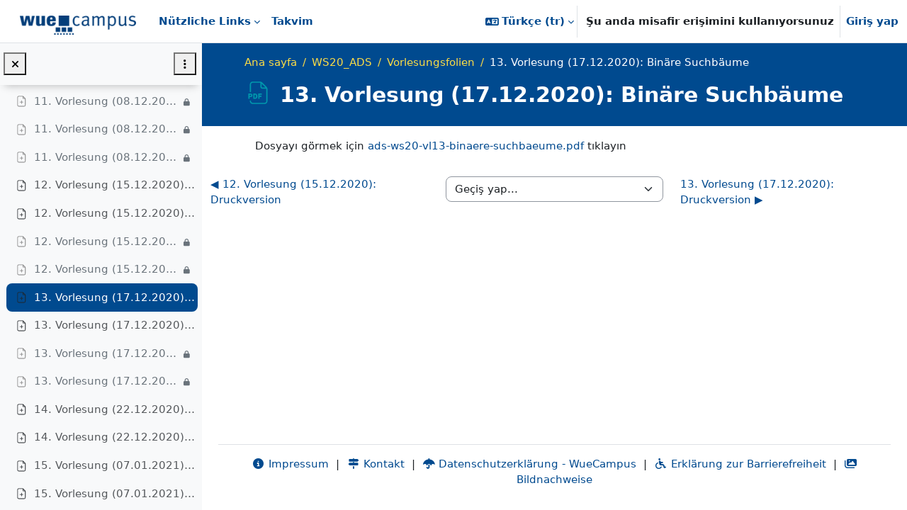

--- FILE ---
content_type: text/html; charset=utf-8
request_url: https://wuecampus.uni-wuerzburg.de/moodle/mod/resource/view.php?id=1626506&lang=tr
body_size: 15979
content:
<!DOCTYPE html>

<html  dir="ltr" lang="tr" xml:lang="tr">
<head>
    <title>WS20_ADS: 13. Vorlesung (17.12.2020): Binäre Suchbäume | WueCampus</title>
    <link rel="shortcut icon" href="https://wuecampus.uni-wuerzburg.de/moodle/pluginfile.php/1/theme_boost_union/favicon/64x64/1769135581/favicon.png" />
    <meta name="apple-itunes-app" content="app-id=633359593, app-argument=https://wuecampus.uni-wuerzburg.de/moodle/mod/resource/view.php?id=1626506"/><link rel="manifest" href="https://wuecampus.uni-wuerzburg.de/moodle/admin/tool/mobile/mobile.webmanifest.php" /><style type="text/css">.admin_settingspage_tabs_with_tertiary .dropdown-toggle { font-size: 1.875rem !important; }
h2:has(+ .admin_settingspage_tabs_with_tertiary) { display: none; }</style><meta http-equiv="Content-Type" content="text/html; charset=utf-8" />
<meta name="keywords" content="moodle, WS20_ADS: 13. Vorlesung (17.12.2020): Binäre Suchbäume | WueCampus" />
<link rel="stylesheet" type="text/css" href="https://wuecampus.uni-wuerzburg.de/moodle/theme/yui_combo.php?rollup/3.18.1/yui-moodlesimple-min.css" /><script id="firstthemesheet" type="text/css">/** Required in order to fix style inclusion problems in IE with YUI **/</script><link rel="stylesheet" type="text/css" href="https://wuecampus.uni-wuerzburg.de/moodle/theme/styles.php/wue_union/1769135581_1768838904/all" />
<script>
//<![CDATA[
var M = {}; M.yui = {};
M.pageloadstarttime = new Date();
M.cfg = {"wwwroot":"https:\/\/wuecampus.uni-wuerzburg.de\/moodle","apibase":"https:\/\/wuecampus.uni-wuerzburg.de\/moodle\/r.php\/api","homeurl":{},"sesskey":"hFwyugPKiG","sessiontimeout":"10800","sessiontimeoutwarning":1200,"themerev":"1769135581","slasharguments":1,"theme":"wue_union","iconsystemmodule":"core\/icon_system_fontawesome","jsrev":"1769135581","admin":"admin","svgicons":true,"usertimezone":"Avrupa\/Berlin","language":"tr","courseId":41402,"courseContextId":2397767,"contextid":2593052,"contextInstanceId":1626506,"langrev":1769140742,"templaterev":"1769135581","siteId":1,"userId":1};var yui1ConfigFn = function(me) {if(/-skin|reset|fonts|grids|base/.test(me.name)){me.type='css';me.path=me.path.replace(/\.js/,'.css');me.path=me.path.replace(/\/yui2-skin/,'/assets/skins/sam/yui2-skin')}};
var yui2ConfigFn = function(me) {var parts=me.name.replace(/^moodle-/,'').split('-'),component=parts.shift(),module=parts[0],min='-min';if(/-(skin|core)$/.test(me.name)){parts.pop();me.type='css';min=''}
if(module){var filename=parts.join('-');me.path=component+'/'+module+'/'+filename+min+'.'+me.type}else{me.path=component+'/'+component+'.'+me.type}};
YUI_config = {"debug":false,"base":"https:\/\/wuecampus.uni-wuerzburg.de\/moodle\/lib\/yuilib\/3.18.1\/","comboBase":"https:\/\/wuecampus.uni-wuerzburg.de\/moodle\/theme\/yui_combo.php?","combine":true,"filter":null,"insertBefore":"firstthemesheet","groups":{"yui2":{"base":"https:\/\/wuecampus.uni-wuerzburg.de\/moodle\/lib\/yuilib\/2in3\/2.9.0\/build\/","comboBase":"https:\/\/wuecampus.uni-wuerzburg.de\/moodle\/theme\/yui_combo.php?","combine":true,"ext":false,"root":"2in3\/2.9.0\/build\/","patterns":{"yui2-":{"group":"yui2","configFn":yui1ConfigFn}}},"moodle":{"name":"moodle","base":"https:\/\/wuecampus.uni-wuerzburg.de\/moodle\/theme\/yui_combo.php?m\/1769135581\/","combine":true,"comboBase":"https:\/\/wuecampus.uni-wuerzburg.de\/moodle\/theme\/yui_combo.php?","ext":false,"root":"m\/1769135581\/","patterns":{"moodle-":{"group":"moodle","configFn":yui2ConfigFn}},"filter":null,"modules":{"moodle-core-actionmenu":{"requires":["base","event","node-event-simulate"]},"moodle-core-blocks":{"requires":["base","node","io","dom","dd","dd-scroll","moodle-core-dragdrop","moodle-core-notification"]},"moodle-core-chooserdialogue":{"requires":["base","panel","moodle-core-notification"]},"moodle-core-dragdrop":{"requires":["base","node","io","dom","dd","event-key","event-focus","moodle-core-notification"]},"moodle-core-event":{"requires":["event-custom"]},"moodle-core-handlebars":{"condition":{"trigger":"handlebars","when":"after"}},"moodle-core-lockscroll":{"requires":["plugin","base-build"]},"moodle-core-maintenancemodetimer":{"requires":["base","node"]},"moodle-core-notification":{"requires":["moodle-core-notification-dialogue","moodle-core-notification-alert","moodle-core-notification-confirm","moodle-core-notification-exception","moodle-core-notification-ajaxexception"]},"moodle-core-notification-dialogue":{"requires":["base","node","panel","escape","event-key","dd-plugin","moodle-core-widget-focusafterclose","moodle-core-lockscroll"]},"moodle-core-notification-alert":{"requires":["moodle-core-notification-dialogue"]},"moodle-core-notification-confirm":{"requires":["moodle-core-notification-dialogue"]},"moodle-core-notification-exception":{"requires":["moodle-core-notification-dialogue"]},"moodle-core-notification-ajaxexception":{"requires":["moodle-core-notification-dialogue"]},"moodle-core_availability-form":{"requires":["base","node","event","event-delegate","panel","moodle-core-notification-dialogue","json"]},"moodle-course-categoryexpander":{"requires":["node","event-key"]},"moodle-course-dragdrop":{"requires":["base","node","io","dom","dd","dd-scroll","moodle-core-dragdrop","moodle-core-notification","moodle-course-coursebase","moodle-course-util"]},"moodle-course-management":{"requires":["base","node","io-base","moodle-core-notification-exception","json-parse","dd-constrain","dd-proxy","dd-drop","dd-delegate","node-event-delegate"]},"moodle-course-util":{"requires":["node"],"use":["moodle-course-util-base"],"submodules":{"moodle-course-util-base":{},"moodle-course-util-section":{"requires":["node","moodle-course-util-base"]},"moodle-course-util-cm":{"requires":["node","moodle-course-util-base"]}}},"moodle-form-dateselector":{"requires":["base","node","overlay","calendar"]},"moodle-form-shortforms":{"requires":["node","base","selector-css3","moodle-core-event"]},"moodle-question-chooser":{"requires":["moodle-core-chooserdialogue"]},"moodle-question-searchform":{"requires":["base","node"]},"moodle-availability_completion-form":{"requires":["base","node","event","moodle-core_availability-form"]},"moodle-availability_date-form":{"requires":["base","node","event","io","moodle-core_availability-form"]},"moodle-availability_grade-form":{"requires":["base","node","event","moodle-core_availability-form"]},"moodle-availability_group-form":{"requires":["base","node","event","moodle-core_availability-form"]},"moodle-availability_grouping-form":{"requires":["base","node","event","moodle-core_availability-form"]},"moodle-availability_password-form":{"requires":["base","node","event","event-valuechange","moodle-core_availability-form"]},"moodle-availability_password-popup":{"requires":["base","node","event","moodle-core-notification-dialogue","io-base"]},"moodle-availability_profile-form":{"requires":["base","node","event","moodle-core_availability-form"]},"moodle-mod_assign-history":{"requires":["node","transition"]},"moodle-mod_attendance-groupfilter":{"requires":["base","node"]},"moodle-mod_customcert-rearrange":{"requires":["dd-delegate","dd-drag"]},"moodle-mod_quiz-autosave":{"requires":["base","node","event","event-valuechange","node-event-delegate","io-form","datatype-date-format"]},"moodle-mod_quiz-dragdrop":{"requires":["base","node","io","dom","dd","dd-scroll","moodle-core-dragdrop","moodle-core-notification","moodle-mod_quiz-quizbase","moodle-mod_quiz-util-base","moodle-mod_quiz-util-page","moodle-mod_quiz-util-slot","moodle-course-util"]},"moodle-mod_quiz-modform":{"requires":["base","node","event"]},"moodle-mod_quiz-questionchooser":{"requires":["moodle-core-chooserdialogue","moodle-mod_quiz-util","querystring-parse"]},"moodle-mod_quiz-quizbase":{"requires":["base","node"]},"moodle-mod_quiz-toolboxes":{"requires":["base","node","event","event-key","io","moodle-mod_quiz-quizbase","moodle-mod_quiz-util-slot","moodle-core-notification-ajaxexception"]},"moodle-mod_quiz-util":{"requires":["node","moodle-core-actionmenu"],"use":["moodle-mod_quiz-util-base"],"submodules":{"moodle-mod_quiz-util-base":{},"moodle-mod_quiz-util-slot":{"requires":["node","moodle-mod_quiz-util-base"]},"moodle-mod_quiz-util-page":{"requires":["node","moodle-mod_quiz-util-base"]}}},"moodle-message_airnotifier-toolboxes":{"requires":["base","node","io"]},"moodle-block_xp-filters":{"requires":["base","node","moodle-core-dragdrop","moodle-core-notification-confirm","moodle-block_xp-rulepicker"]},"moodle-block_xp-notification":{"requires":["base","node","handlebars","button-plugin","moodle-core-notification-dialogue"]},"moodle-block_xp-rulepicker":{"requires":["base","node","handlebars","moodle-core-notification-dialogue"]},"moodle-report_eventlist-eventfilter":{"requires":["base","event","node","node-event-delegate","datatable","autocomplete","autocomplete-filters"]},"moodle-report_loglive-fetchlogs":{"requires":["base","event","node","io","node-event-delegate"]},"moodle-gradereport_history-userselector":{"requires":["escape","event-delegate","event-key","handlebars","io-base","json-parse","moodle-core-notification-dialogue"]},"moodle-qbank_editquestion-chooser":{"requires":["moodle-core-chooserdialogue"]},"moodle-tool_lp-dragdrop-reorder":{"requires":["moodle-core-dragdrop"]},"moodle-assignfeedback_editpdf-editor":{"requires":["base","event","node","io","graphics","json","event-move","event-resize","transition","querystring-stringify-simple","moodle-core-notification-dialog","moodle-core-notification-alert","moodle-core-notification-warning","moodle-core-notification-exception","moodle-core-notification-ajaxexception"]}}},"gallery":{"name":"gallery","base":"https:\/\/wuecampus.uni-wuerzburg.de\/moodle\/lib\/yuilib\/gallery\/","combine":true,"comboBase":"https:\/\/wuecampus.uni-wuerzburg.de\/moodle\/theme\/yui_combo.php?","ext":false,"root":"gallery\/1769135581\/","patterns":{"gallery-":{"group":"gallery"}}}},"modules":{"core_filepicker":{"name":"core_filepicker","fullpath":"https:\/\/wuecampus.uni-wuerzburg.de\/moodle\/lib\/javascript.php\/1769135581\/repository\/filepicker.js","requires":["base","node","node-event-simulate","json","async-queue","io-base","io-upload-iframe","io-form","yui2-treeview","panel","cookie","datatable","datatable-sort","resize-plugin","dd-plugin","escape","moodle-core_filepicker","moodle-core-notification-dialogue"]},"core_comment":{"name":"core_comment","fullpath":"https:\/\/wuecampus.uni-wuerzburg.de\/moodle\/lib\/javascript.php\/1769135581\/comment\/comment.js","requires":["base","io-base","node","json","yui2-animation","overlay","escape"]}},"logInclude":[],"logExclude":[],"logLevel":null};
M.yui.loader = {modules: {}};

//]]>
</script>

<script type="text/x-mathjax-config">
MathJax.Hub.Config({
    MMLorHTML: { prefer: "HTML" },
    "HTML-CSS": {
               scale: "110",
               webFont: "STIX-Web"
                           },
    tex2jax: {
        displayMath: [['\\[', '\\]']],
        inlineMath:  [['\\(', '\\)']],
        processEscapes: true
    },
    TeX: { extensions: ['enclose.js'] }
});
</script>
<script type="text/javascript" src="https://wuecampus.uni-wuerzburg.de/moodle/lib/MathJax/MathJax.js?config=TeX-AMS_HTML"></script>
    <meta name="viewport" content="width=device-width, initial-scale=1.0">
</head>
<body  id="page-mod-resource-view" class="format-weeks  path-mod path-mod-resource chrome dir-ltr lang-tr yui-skin-sam yui3-skin-sam wuecampus-uni-wuerzburg-de--moodle pagelayout-incourse course-41402 context-2593052 cmid-1626506 cm-type-resource category-20614 theme uses-drawers drawer-open-index theme-boost-union-smartmenu theme-boost-union-bottombar hascourseindexcmicons hascourseindexcpleol uniwue-course theme_boost-union-footerbuttonnone">
<div class="toast-wrapper mx-auto py-0 fixed-top" role="status" aria-live="polite"></div>
<div id="page-wrapper" class="d-print-block">

    <div>
    <a class="visually-hidden-focusable" href="#maincontent">Ana içeriğe git</a>
</div><script src="https://wuecampus.uni-wuerzburg.de/moodle/lib/javascript.php/1769135581/lib/polyfills/polyfill.js"></script>
<script src="https://wuecampus.uni-wuerzburg.de/moodle/theme/yui_combo.php?rollup/3.18.1/yui-moodlesimple-min.js"></script><script src="https://wuecampus.uni-wuerzburg.de/moodle/lib/javascript.php/1769135581/lib/javascript-static.js"></script>
<script>
//<![CDATA[
document.body.className += ' jsenabled';
//]]>
</script>



    
    <nav class="navbar fixed-top bg-body uniwuebar navbar-expand "  aria-label="Site navigasyonu">
        <div class="container-fluid">
            <button class="navbar-toggler aabtn d-block d-md-none px-1 my-1 border-0" data-toggler="drawers" data-action="toggle" data-target="theme_boost-drawers-primary">
                <span class="navbar-toggler-icon"></span>
                <span class="visually-hidden">Yan panel</span>
            </button>
    
            <a href="https://wuecampus.uni-wuerzburg.de/moodle/" class="navbar-brand align-items-center m-0 me-4 p-0 aabtn   d-none d-md-flex  ">
    
                    <img src="https://wuecampus.uni-wuerzburg.de/moodle/pluginfile.php/1/theme_boost_union/logocompact/300x300/1769135581/Prod_Logo_compact.png" class="logo me-1" alt="WueCampus">
            </a>
                <div class="primary-navigation">
                    <nav class="moremenu navigation">
                        <ul id="moremenu-697377a4de3be-navbar-nav" role="menubar" class="nav more-nav navbar-nav" data-bs-theme="light">
                                        <li class="dropdown nav-item  card-dropdown   boost-union-smartmenu    card-form-landscape  card-size-small  card-overflow-wrap  force-menu-out    dropdown-description-below " role="none" data-forceintomoremenu="false">
                                            <a class="dropdown-toggle nav-link   " id="drop-down-697377a4de3be" role="menuitem" data-bs-toggle="dropdown"
                                                aria-haspopup="true" aria-expanded="false" href="#" aria-controls="drop-down-menu-697377a4de3be"
                                                
                                                tabindex="-1"
                                            >
                                                Nützliche Links
                                            </a>
                                            <div class="dropdown-menu" role="menu" id="drop-down-menu-697377a4de3be" data-bs-theme="light" aria-labelledby="drop-down-697377a4de3be">
                                                
                                                
                                    
                                                <div class="card-block-wrapper">
                                                            <div class="card-block  boost-union-smartmenuitem    d-lg-inline-flex  d-md-inline-flex  d-inline-flex  card-text-below  menu-item-static  ">
                                                                <a href="https://wuestudy.zv.uni-wuerzburg.de/qisserver/pages/startFlow.xhtml?_flowId=searchCourseNonStaff-flow&amp;_flowExecutionKey=e1s1">
                                                                    <span class="card-item-overlay"></span>
                                                                </a>
                                                                <div class="img-block">
                                                                    <a href="https://wuestudy.zv.uni-wuerzburg.de/qisserver/pages/startFlow.xhtml?_flowId=searchCourseNonStaff-flow&amp;_flowExecutionKey=e1s1"><img src="https://wuecampus.uni-wuerzburg.de/moodle/pluginfile.php/1/theme_boost_union/smartmenus_itemimage/1/WueStudy.png" alt="Veranstaltungssuche" role="presentation"></a>
                                                                </div>
                                                                <div class="content-block"
                                                                    style="background-color:#6BBEF6;">
                                    
                                                                    <h5>
                                                                            <a class="dropdown-item menu-item-link " title="Hier gelangen Sie direkt zur WueStudy Veranstaltungssuche." data-bs-toggle="tooltip" role="menuitem" href="https://wuestudy.zv.uni-wuerzburg.de/qisserver/pages/startFlow.xhtml?_flowId=searchCourseNonStaff-flow&amp;_flowExecutionKey=e1s1"  data-disableactive="true" tabindex="-1" target="__blank" style=" color:#FFFFFF;"><i class="icon fa fa-magnifying-glass fa-fw "  title="&lt;span lang=&quot;de&quot; class=&quot;multilang&quot;&gt;Veranstaltungssuche&lt;/span&gt;&lt;span lang=&quot;en&quot; class=&quot;multilang&quot;&gt;Course search&lt;/span&gt;" role="img" aria-label="&lt;span lang=&quot;de&quot; class=&quot;multilang&quot;&gt;Veranstaltungssuche&lt;/span&gt;&lt;span lang=&quot;en&quot; class=&quot;multilang&quot;&gt;Course search&lt;/span&gt;"></i>Veranstaltungssuche</a>
                                                                    </h5>
                                                                    <div class="card-btn-block">
                                                                        <a class="dropdown-item " role="menuitem" href="https://wuestudy.zv.uni-wuerzburg.de/qisserver/pages/startFlow.xhtml?_flowId=searchCourseNonStaff-flow&amp;_flowExecutionKey=e1s1"  data-disableactive="true" tabindex="-1" target="__blank" style=" color:#FFFFFF;">
                                                                            <i class="fa fa-long-arrow-right"></i>
                                                                        </a>
                                                                    </div>
                                                                </div>
                                                            </div>
                                                            <div class="card-block  boost-union-smartmenuitem    d-lg-inline-flex  d-md-inline-flex  d-inline-flex  card-text-below  menu-item-static  ">
                                                                <a href="https://www.rz.uni-wuerzburg.de/dienste/">
                                                                    <span class="card-item-overlay"></span>
                                                                </a>
                                                                <div class="img-block">
                                                                    <a href="https://www.rz.uni-wuerzburg.de/dienste/"><img src="https://wuecampus.uni-wuerzburg.de/moodle/pluginfile.php/1/theme_boost_union/smartmenus_itemimage/2/RZ.png" alt="Rechenzentrum" role="presentation"></a>
                                                                </div>
                                                                <div class="content-block"
                                                                    style="background-color:#29394A;">
                                    
                                                                    <h5>
                                                                            <a class="dropdown-item menu-item-link " title="Hier finden Sie eine Auflistung aller Dienste des Rechenzentrums." data-bs-toggle="tooltip" role="menuitem" href="https://www.rz.uni-wuerzburg.de/dienste/"  data-disableactive="true" tabindex="-1" target="__blank" style=" color:#FFFFFF;"><i class="icon fa fa-gauge fa-fw "  title="Rechenzentrum" role="img" aria-label="Rechenzentrum"></i>Rechenzentrum</a>
                                                                    </h5>
                                                                    <div class="card-btn-block">
                                                                        <a class="dropdown-item " role="menuitem" href="https://www.rz.uni-wuerzburg.de/dienste/"  data-disableactive="true" tabindex="-1" target="__blank" style=" color:#FFFFFF;">
                                                                            <i class="fa fa-long-arrow-right"></i>
                                                                        </a>
                                                                    </div>
                                                                </div>
                                                            </div>
                                                            <div class="card-block  boost-union-smartmenuitem    d-lg-inline-flex  d-md-inline-flex  d-inline-flex  card-text-below  menu-item-static  ">
                                                                <a href="https://wuecampus.uni-wuerzburg.de/moodle/mod/book/view.php?id=2365043&amp;chapterid=23321">
                                                                    <span class="card-item-overlay"></span>
                                                                </a>
                                                                <div class="img-block">
                                                                    <a href="https://wuecampus.uni-wuerzburg.de/moodle/mod/book/view.php?id=2365043&amp;chapterid=23321"><img src="https://wuecampus.uni-wuerzburg.de/moodle/pluginfile.php/1/theme_boost_union/smartmenus_itemimage/4/FAQ2.png" alt="Häufige Fragen" role="presentation"></a>
                                                                </div>
                                                                <div class="content-block"
                                                                    style="background-color:#34495E;">
                                    
                                                                    <h5>
                                                                            <a class="dropdown-item menu-item-link " title="Hier finden Sie die häufigsten Fragen und Themen rund um die Bedienung von WueCampus." data-bs-toggle="tooltip" role="menuitem" href="https://wuecampus.uni-wuerzburg.de/moodle/mod/book/view.php?id=2365043&amp;chapterid=23321"  data-disableactive="true" tabindex="-1"  style=" color:#FFFFFF;"><i class="icon fa fa-book fa-fw "  title="&lt;span lang=&quot;de&quot; class=&quot;multilang&quot;&gt;Häufige Fragen&lt;/span&gt;&lt;span lang=&quot;en&quot; class=&quot;multilang&quot;&gt;Frequently asked questions&lt;/span&gt;" role="img" aria-label="&lt;span lang=&quot;de&quot; class=&quot;multilang&quot;&gt;Häufige Fragen&lt;/span&gt;&lt;span lang=&quot;en&quot; class=&quot;multilang&quot;&gt;Frequently asked questions&lt;/span&gt;"></i>Häufige Fragen</a>
                                                                    </h5>
                                                                    <div class="card-btn-block">
                                                                        <a class="dropdown-item " role="menuitem" href="https://wuecampus.uni-wuerzburg.de/moodle/mod/book/view.php?id=2365043&amp;chapterid=23321"  data-disableactive="true" tabindex="-1"  style=" color:#FFFFFF;">
                                                                            <i class="fa fa-long-arrow-right"></i>
                                                                        </a>
                                                                    </div>
                                                                </div>
                                                            </div>
                                                            <div class="card-block  boost-union-smartmenuitem    d-lg-inline-flex  d-md-inline-flex  d-inline-flex  card-text-below  menu-item-static  ">
                                                                <a href="https://www.rz.uni-wuerzburg.de/dienste/lehre-digital/">
                                                                    <span class="card-item-overlay"></span>
                                                                </a>
                                                                <div class="img-block">
                                                                    <a href="https://www.rz.uni-wuerzburg.de/dienste/lehre-digital/"><img src="https://wuecampus.uni-wuerzburg.de/moodle/pluginfile.php/1/theme_boost_union/smartmenus_itemimage/5/LehreDigital.png" alt="Lehre digital" role="presentation"></a>
                                                                </div>
                                                                <div class="content-block"
                                                                    style="background-color:#15947B;">
                                    
                                                                    <h5>
                                                                            <a class="dropdown-item menu-item-link " title="Hier finden Sie alle Services des Rechenzentrums rund um die Lehre." data-bs-toggle="tooltip" role="menuitem" href="https://www.rz.uni-wuerzburg.de/dienste/lehre-digital/"  data-disableactive="true" tabindex="-1" target="__blank" style=" color:#ffffff;"><i class="icon fa fa-graduation-cap fa-fw "  title="&lt;span lang=&quot;de&quot; class=&quot;multilang&quot;&gt;Lehre digital&lt;/span&gt;&lt;span lang=&quot;en&quot; class=&quot;multilang&quot;&gt;Education digital&lt;/span&gt;" role="img" aria-label="&lt;span lang=&quot;de&quot; class=&quot;multilang&quot;&gt;Lehre digital&lt;/span&gt;&lt;span lang=&quot;en&quot; class=&quot;multilang&quot;&gt;Education digital&lt;/span&gt;"></i>Lehre digital</a>
                                                                    </h5>
                                                                    <div class="card-btn-block">
                                                                        <a class="dropdown-item " role="menuitem" href="https://www.rz.uni-wuerzburg.de/dienste/lehre-digital/"  data-disableactive="true" tabindex="-1" target="__blank" style=" color:#ffffff;">
                                                                            <i class="fa fa-long-arrow-right"></i>
                                                                        </a>
                                                                    </div>
                                                                </div>
                                                            </div>
                                                            <div class="card-block  boost-union-smartmenuitem    d-lg-inline-flex  d-md-inline-flex  d-inline-flex  card-text-below  menu-item-static  ">
                                                                <a href="https://www.rz.uni-wuerzburg.de/dienste/forschung-digital/">
                                                                    <span class="card-item-overlay"></span>
                                                                </a>
                                                                <div class="img-block">
                                                                    <a href="https://www.rz.uni-wuerzburg.de/dienste/forschung-digital/"><img src="https://wuecampus.uni-wuerzburg.de/moodle/pluginfile.php/1/theme_boost_union/smartmenus_itemimage/6/ForschungDigital.png" alt="Forschung digital" role="presentation"></a>
                                                                </div>
                                                                <div class="content-block"
                                                                    style="background-color:#eb9205;">
                                    
                                                                    <h5>
                                                                            <a class="dropdown-item menu-item-link " title="Hier finden Sie alle Services des Rechenzentrums rund um die Forschung." data-bs-toggle="tooltip" role="menuitem" href="https://www.rz.uni-wuerzburg.de/dienste/forschung-digital/"  data-disableactive="true" tabindex="-1" target="__blank" style=" color:#FFFFFF;"><i class="icon fa fa-pen-to-square fa-fw "  title="&lt;span lang=&quot;de&quot; class=&quot;multilang&quot;&gt;Forschung digital&lt;/span&gt;&lt;span lang=&quot;en&quot; class=&quot;multilang&quot;&gt;Research digital&lt;/span&gt;" role="img" aria-label="&lt;span lang=&quot;de&quot; class=&quot;multilang&quot;&gt;Forschung digital&lt;/span&gt;&lt;span lang=&quot;en&quot; class=&quot;multilang&quot;&gt;Research digital&lt;/span&gt;"></i>Forschung digital</a>
                                                                    </h5>
                                                                    <div class="card-btn-block">
                                                                        <a class="dropdown-item " role="menuitem" href="https://www.rz.uni-wuerzburg.de/dienste/forschung-digital/"  data-disableactive="true" tabindex="-1" target="__blank" style=" color:#FFFFFF;">
                                                                            <i class="fa fa-long-arrow-right"></i>
                                                                        </a>
                                                                    </div>
                                                                </div>
                                                            </div>
                                                            <div class="card-block  boost-union-smartmenuitem    d-lg-inline-flex  d-md-inline-flex  d-inline-flex  card-text-below  menu-item-static  ">
                                                                <a href="https://lecture.uni-wuerzburg.de/">
                                                                    <span class="card-item-overlay"></span>
                                                                </a>
                                                                <div class="img-block">
                                                                    <a href="https://lecture.uni-wuerzburg.de/"><img src="https://wuecampus.uni-wuerzburg.de/moodle/pluginfile.php/1/theme_boost_union/smartmenus_itemimage/7/Lecture.png" alt="Lecture - Videoupload" role="presentation"></a>
                                                                </div>
                                                                <div class="content-block"
                                                                    style="background-color:#db3e2e;">
                                    
                                                                    <h5>
                                                                            <a class="dropdown-item menu-item-link " title="Wenn Sie Videos auf WueCampus zur Verfügung stellen wollen, können Sie diese hier hochladen." data-bs-toggle="tooltip" role="menuitem" href="https://lecture.uni-wuerzburg.de/"  data-disableactive="true" tabindex="-1" target="__blank" style=" color:#FFFFFF;"><i class="icon fa fa-film fa-fw "  title="Lecture - Videoupload" role="img" aria-label="Lecture - Videoupload"></i>Lecture - Videoupload</a>
                                                                    </h5>
                                                                    <div class="card-btn-block">
                                                                        <a class="dropdown-item " role="menuitem" href="https://lecture.uni-wuerzburg.de/"  data-disableactive="true" tabindex="-1" target="__blank" style=" color:#FFFFFF;">
                                                                            <i class="fa fa-long-arrow-right"></i>
                                                                        </a>
                                                                    </div>
                                                                </div>
                                                            </div>
                                                            <div class="card-block  boost-union-smartmenuitem    d-lg-inline-flex  d-md-inline-flex  d-inline-flex  card-text-below  menu-item-static  ">
                                                                <a href="https://casetrain.uni-wuerzburg.de/">
                                                                    <span class="card-item-overlay"></span>
                                                                </a>
                                                                <div class="img-block">
                                                                    <a href="https://casetrain.uni-wuerzburg.de/"><img src="https://wuecampus.uni-wuerzburg.de/moodle/pluginfile.php/1/theme_boost_union/smartmenus_itemimage/8/CaseTrain2.png" alt="CaseTrain" role="presentation"></a>
                                                                </div>
                                                                <div class="content-block"
                                                                    style="background-color:#52CBB4;">
                                    
                                                                    <h5>
                                                                            <a class="dropdown-item menu-item-link " title="Hier gelangen Sie zu unserem Prüfungssystem CaseTrain." data-bs-toggle="tooltip" role="menuitem" href="https://casetrain.uni-wuerzburg.de/"  data-disableactive="true" tabindex="-1" target="__blank" style=" color:#FFFFFF;"><i class="icon fa-regular fa-circle-user fa-fw "  title="CaseTrain" role="img" aria-label="CaseTrain"></i>CaseTrain</a>
                                                                    </h5>
                                                                    <div class="card-btn-block">
                                                                        <a class="dropdown-item " role="menuitem" href="https://casetrain.uni-wuerzburg.de/"  data-disableactive="true" tabindex="-1" target="__blank" style=" color:#FFFFFF;">
                                                                            <i class="fa fa-long-arrow-right"></i>
                                                                        </a>
                                                                    </div>
                                                                </div>
                                                            </div>
                                                            <div class="card-block  boost-union-smartmenuitem    d-lg-inline-flex  d-md-inline-flex  d-inline-flex  card-text-below  menu-item-static  ">
                                                                <a href="https://wuecampus.uni-wuerzburg.de/moodle/course/view.php?id=60716">
                                                                    <span class="card-item-overlay"></span>
                                                                </a>
                                                                <div class="img-block">
                                                                    <a href="https://wuecampus.uni-wuerzburg.de/moodle/course/view.php?id=60716"><img src="https://wuecampus.uni-wuerzburg.de/moodle/pluginfile.php/1/theme_boost_union/smartmenus_itemimage/9/toolbox.png" alt="Toolbox" role="presentation"></a>
                                                                </div>
                                                                <div class="content-block"
                                                                    style="background-color:#BA5490;">
                                    
                                                                    <h5>
                                                                            <a class="dropdown-item menu-item-link " title="Hier finden Sie spannende Vorschläge zur Gestaltung von Lehre und Tools, die Ihnen dabei helfen." data-bs-toggle="tooltip" role="menuitem" href="https://wuecampus.uni-wuerzburg.de/moodle/course/view.php?id=60716"  data-disableactive="true" tabindex="-1"  style=" color:#ffffff;"><i class="icon fa fa-list fa-fw "  title="Toolbox" role="img" aria-label="Toolbox"></i>Toolbox</a>
                                                                    </h5>
                                                                    <div class="card-btn-block">
                                                                        <a class="dropdown-item " role="menuitem" href="https://wuecampus.uni-wuerzburg.de/moodle/course/view.php?id=60716"  data-disableactive="true" tabindex="-1"  style=" color:#ffffff;">
                                                                            <i class="fa fa-long-arrow-right"></i>
                                                                        </a>
                                                                    </div>
                                                                </div>
                                                            </div>
                                                </div>
                                    
                                                 <div class="menu-description"></div> 
                                            </div>
                                        </li>
                                        <li data-key="calendar" class="nav-item " role="none" data-forceintomoremenu="false">
                                                    <a role="menuitem" class="nav-link   "
                                                        href="https://wuecampus.uni-wuerzburg.de/moodle/calendar/view.php?view=month"
                                                        
                                                        
                                                        
                                                        data-disableactive="true"
                                                        tabindex="-1"
                                                    >
                                                        Takvim
                                                    </a>
                                        </li>
                                <li role="none" class="nav-item dropdown dropdownmoremenu d-none" data-region="morebutton">
                                    <a class="dropdown-toggle nav-link " href="#" id="moremenu-dropdown-697377a4de3be" role="menuitem" data-bs-toggle="dropdown" aria-haspopup="true" aria-expanded="false" tabindex="-1">
                                        Daha fazla
                                    </a>
                                    <ul class="dropdown-menu dropdown-menu-start" data-region="moredropdown" aria-labelledby="moremenu-dropdown-697377a4de3be" role="menu">
                                    </ul>
                                </li>
                        </ul>
                    </nav>
                </div>
    
            <ul class="navbar-nav d-none d-md-flex my-1 px-1">
                <!-- page_heading_menu -->
                
            </ul>
    
            <div id="usernavigation" class="navbar-nav ms-auto h-100">
                    <div class="langmenu">
                        <div class="dropdown show">
                            <a href="#" role="button" id="lang-menu-toggle" data-bs-toggle="dropdown" aria-label="Dil" aria-haspopup="true" aria-controls="lang-action-menu" class="btn dropdown-toggle">
                                <i class="icon fa fa-language fa-fw me-1" aria-hidden="true"></i>
                                <span class="langbutton">
                                    Türkçe ‎(tr)‎
                                </span>
                                <b class="caret"></b>
                            </a>
                            <div role="menu" aria-labelledby="lang-menu-toggle" id="lang-action-menu" class="dropdown-menu dropdown-menu-end" data-bs-theme="light">
                                        <a href="https://wuecampus.uni-wuerzburg.de/moodle/mod/resource/view.php?id=1626506&amp;lang=ca" class="dropdown-item ps-5" role="menuitem" 
                                                lang="ca" >
                                            Català ‎(ca)‎
                                        </a>
                                        <a href="https://wuecampus.uni-wuerzburg.de/moodle/mod/resource/view.php?id=1626506&amp;lang=de_kids" class="dropdown-item ps-5" role="menuitem" 
                                                lang="de" >
                                            Deutsch ‎(de_kids)‎
                                        </a>
                                        <a href="https://wuecampus.uni-wuerzburg.de/moodle/mod/resource/view.php?id=1626506&amp;lang=de_wp" class="dropdown-item ps-5" role="menuitem" 
                                                lang="de" >
                                            Deutsch ‎(de_wp)‎
                                        </a>
                                        <a href="https://wuecampus.uni-wuerzburg.de/moodle/mod/resource/view.php?id=1626506&amp;lang=de" class="dropdown-item ps-5" role="menuitem" 
                                                lang="de" >
                                            Deutsch ‎(de)‎
                                        </a>
                                        <a href="https://wuecampus.uni-wuerzburg.de/moodle/mod/resource/view.php?id=1626506&amp;lang=de_du" class="dropdown-item ps-5" role="menuitem" 
                                                lang="de" >
                                            Deutsch (du) ‎(de_du)‎
                                        </a>
                                        <a href="https://wuecampus.uni-wuerzburg.de/moodle/mod/resource/view.php?id=1626506&amp;lang=en" class="dropdown-item ps-5" role="menuitem" 
                                                lang="en" >
                                            English ‎(en)‎
                                        </a>
                                        <a href="https://wuecampus.uni-wuerzburg.de/moodle/mod/resource/view.php?id=1626506&amp;lang=es" class="dropdown-item ps-5" role="menuitem" 
                                                lang="es" >
                                            Español - Internacional ‎(es)‎
                                        </a>
                                        <a href="https://wuecampus.uni-wuerzburg.de/moodle/mod/resource/view.php?id=1626506&amp;lang=fr" class="dropdown-item ps-5" role="menuitem" 
                                                lang="fr" >
                                            Français ‎(fr)‎
                                        </a>
                                        <a href="https://wuecampus.uni-wuerzburg.de/moodle/mod/resource/view.php?id=1626506&amp;lang=it" class="dropdown-item ps-5" role="menuitem" 
                                                lang="it" >
                                            Italiano ‎(it)‎
                                        </a>
                                        <a href="https://wuecampus.uni-wuerzburg.de/moodle/mod/resource/view.php?id=1626506&amp;lang=pt" class="dropdown-item ps-5" role="menuitem" 
                                                lang="pt" >
                                            Português - Portugal ‎(pt)‎
                                        </a>
                                        <a href="https://wuecampus.uni-wuerzburg.de/moodle/mod/resource/view.php?id=1626506&amp;lang=sv" class="dropdown-item ps-5" role="menuitem" 
                                                lang="sv" >
                                            Svenska ‎(sv)‎
                                        </a>
                                        <a href="#" class="dropdown-item ps-5" role="menuitem" aria-current="true"
                                                >
                                            Türkçe ‎(tr)‎
                                        </a>
                                        <a href="https://wuecampus.uni-wuerzburg.de/moodle/mod/resource/view.php?id=1626506&amp;lang=ru" class="dropdown-item ps-5" role="menuitem" 
                                                lang="ru" >
                                            Русский ‎(ru)‎
                                        </a>
                                        <a href="https://wuecampus.uni-wuerzburg.de/moodle/mod/resource/view.php?id=1626506&amp;lang=ar" class="dropdown-item ps-5" role="menuitem" 
                                                lang="ar" >
                                            العربية ‎(ar)‎
                                        </a>
                            </div>
                        </div>
                    </div>
                    <div class="divider border-start h-75 align-self-center mx-1"></div>
                
                <div class="d-flex align-items-stretch usermenu-container" data-region="usermenu">
                        <div class="usermenu">
                                <span class="login ps-2">
                                        Şu anda misafir erişimini kullanıyorsunuz
                                        <div class="divider border-start h-75 align-self-center mx-2"></div>
                                        <a href="https://wuecampus.uni-wuerzburg.de/moodle/login/index.php">Giriş yap</a>
                                </span>
                        </div>
                </div>
                
    
            </div>
        </div>
    </nav>
    
<div  class="drawer   drawer-left  drawer-primary d-print-none not-initialized" data-region="fixed-drawer" id="theme_boost-drawers-primary" data-preference="" data-state="show-drawer-primary" data-forceopen="0" data-close-on-resize="1">
    <div class="drawerheader">
        <button
            class="btn btn-icon drawertoggle hidden"
            data-toggler="drawers"
            data-action="closedrawer"
            data-target="theme_boost-drawers-primary"
            data-bs-toggle="tooltip"
            data-bs-placement="right"
            title="Cekmeceyi kapat"
        >
            <i class="icon fa fa-xmark fa-fw " aria-hidden="true" ></i>
        </button>
        <a
            href="https://wuecampus.uni-wuerzburg.de/moodle/"
            title="WueCampus"
            data-region="site-home-link"
            class="aabtn text-reset d-flex align-items-center py-1 h-100 d-md-none"
        >
                        <img src="https://wuecampus.uni-wuerzburg.de/moodle/pluginfile.php/1/theme_boost_union/logocompact/300x300/1769135581/Prod_Logo_compact.png" class="logo py-1 h-100" alt="WueCampus">

        </a>
        <div class="drawerheadercontent hidden">
            
        </div>
    </div>
    <div class="drawercontent drag-container" data-usertour="scroller">
                <div class="list-group">
                <a href="https://wuecampus.uni-wuerzburg.de/moodle/calendar/view.php?view=month"  class=" list-group-item list-group-item-action  "  >
                    Takvim
                </a>
                    
                    <a id="drop-down-6972dddf7fe6d" href="#" class=" list-group-item list-group-item-action icons-collapse-expand collapsed d-flex" title="" data-toggle="collapse" data-bs-toggle="collapse" data-target="#drop-down-menu-6972dddf7fe6d" data-bs-target="#drop-down-menu-6972dddf7fe6d" aria-expanded="false" aria-controls="drop-down-menu-6972dddf7fe6d">
                        Nützliche Links
                        <span class="ml-auto expanded-icon icon-no-margin mx-2">
                            <i class="icon fa fa-chevron-down fa-fw " aria-hidden="true" ></i>
                            <span class="sr-only">
                                Daralt
                            </span>
                        </span>
                        <span class="ml-auto collapsed-icon icon-no-margin mx-2">
                            <i class="icon fa fa-chevron-right fa-fw " aria-hidden="true" ></i>
                            <span class="sr-only">
                                Genişlet
                            </span>
                        </span>
                    </a>
                    <div class="collapse list-group-item p-0 border-0" role="menu" id="drop-down-menu-6972dddf7fe6d" aria-labelledby="drop-down-6972dddf7fe6d">
                    
                                    <a href="https://wuestudy.zv.uni-wuerzburg.de/qisserver/pages/startFlow.xhtml?_flowId=searchCourseNonStaff-flow&amp;_flowExecutionKey=e1s1" title="Hier gelangen Sie direkt zur WueStudy Veranstaltungssuche." data-toggle="tooltip" class="pl-5 bg-light list-group-item list-group-item-action  boost-union-smartmenuitem    d-lg-inline-flex  d-md-inline-flex  d-inline-flex  card-text-below  menu-item-static "  target="__blank" >
                        
                                        <i class="icon fa fa-magnifying-glass fa-fw "  title="&lt;span lang=&quot;de&quot; class=&quot;multilang&quot;&gt;Veranstaltungssuche&lt;/span&gt;&lt;span lang=&quot;en&quot; class=&quot;multilang&quot;&gt;Course search&lt;/span&gt;" role="img" aria-label="&lt;span lang=&quot;de&quot; class=&quot;multilang&quot;&gt;Veranstaltungssuche&lt;/span&gt;&lt;span lang=&quot;en&quot; class=&quot;multilang&quot;&gt;Course search&lt;/span&gt;"></i>Veranstaltungssuche
                                    </a>
                    
                    
                                    <a href="https://www.rz.uni-wuerzburg.de/dienste/" title="Hier finden Sie eine Auflistung aller Dienste des Rechenzentrums." data-toggle="tooltip" class="pl-5 bg-light list-group-item list-group-item-action  boost-union-smartmenuitem    d-lg-inline-flex  d-md-inline-flex  d-inline-flex  card-text-below  menu-item-static "  target="__blank" >
                        
                                        <i class="icon fa fa-gauge fa-fw "  title="Rechenzentrum" role="img" aria-label="Rechenzentrum"></i>Rechenzentrum
                                    </a>
                    
                    
                                    <a href="https://wuecampus.uni-wuerzburg.de/moodle/mod/book/view.php?id=2365043&amp;chapterid=23321" title="Hier finden Sie die häufigsten Fragen und Themen rund um die Bedienung von WueCampus." data-toggle="tooltip" class="pl-5 bg-light list-group-item list-group-item-action  boost-union-smartmenuitem    d-lg-inline-flex  d-md-inline-flex  d-inline-flex  card-text-below  menu-item-static " >
                        
                                        <i class="icon fa fa-book fa-fw "  title="&lt;span lang=&quot;de&quot; class=&quot;multilang&quot;&gt;Häufige Fragen&lt;/span&gt;&lt;span lang=&quot;en&quot; class=&quot;multilang&quot;&gt;Frequently asked questions&lt;/span&gt;" role="img" aria-label="&lt;span lang=&quot;de&quot; class=&quot;multilang&quot;&gt;Häufige Fragen&lt;/span&gt;&lt;span lang=&quot;en&quot; class=&quot;multilang&quot;&gt;Frequently asked questions&lt;/span&gt;"></i>Häufige Fragen
                                    </a>
                    
                    
                                    <a href="https://www.rz.uni-wuerzburg.de/dienste/lehre-digital/" title="Hier finden Sie alle Services des Rechenzentrums rund um die Lehre." data-toggle="tooltip" class="pl-5 bg-light list-group-item list-group-item-action  boost-union-smartmenuitem    d-lg-inline-flex  d-md-inline-flex  d-inline-flex  card-text-below  menu-item-static "  target="__blank" >
                        
                                        <i class="icon fa fa-graduation-cap fa-fw "  title="&lt;span lang=&quot;de&quot; class=&quot;multilang&quot;&gt;Lehre digital&lt;/span&gt;&lt;span lang=&quot;en&quot; class=&quot;multilang&quot;&gt;Education digital&lt;/span&gt;" role="img" aria-label="&lt;span lang=&quot;de&quot; class=&quot;multilang&quot;&gt;Lehre digital&lt;/span&gt;&lt;span lang=&quot;en&quot; class=&quot;multilang&quot;&gt;Education digital&lt;/span&gt;"></i>Lehre digital
                                    </a>
                    
                    
                                    <a href="https://www.rz.uni-wuerzburg.de/dienste/forschung-digital/" title="Hier finden Sie alle Services des Rechenzentrums rund um die Forschung." data-toggle="tooltip" class="pl-5 bg-light list-group-item list-group-item-action  boost-union-smartmenuitem    d-lg-inline-flex  d-md-inline-flex  d-inline-flex  card-text-below  menu-item-static "  target="__blank" >
                        
                                        <i class="icon fa fa-pen-to-square fa-fw "  title="&lt;span lang=&quot;de&quot; class=&quot;multilang&quot;&gt;Forschung digital&lt;/span&gt;&lt;span lang=&quot;en&quot; class=&quot;multilang&quot;&gt;Research digital&lt;/span&gt;" role="img" aria-label="&lt;span lang=&quot;de&quot; class=&quot;multilang&quot;&gt;Forschung digital&lt;/span&gt;&lt;span lang=&quot;en&quot; class=&quot;multilang&quot;&gt;Research digital&lt;/span&gt;"></i>Forschung digital
                                    </a>
                    
                    
                                    <a href="https://lecture.uni-wuerzburg.de/" title="Wenn Sie Videos auf WueCampus zur Verfügung stellen wollen, können Sie diese hier hochladen." data-toggle="tooltip" class="pl-5 bg-light list-group-item list-group-item-action  boost-union-smartmenuitem    d-lg-inline-flex  d-md-inline-flex  d-inline-flex  card-text-below  menu-item-static "  target="__blank" >
                        
                                        <i class="icon fa fa-film fa-fw "  title="Lecture - Videoupload" role="img" aria-label="Lecture - Videoupload"></i>Lecture - Videoupload
                                    </a>
                    
                    
                                    <a href="https://casetrain.uni-wuerzburg.de/" title="Hier gelangen Sie zu unserem Prüfungssystem CaseTrain." data-toggle="tooltip" class="pl-5 bg-light list-group-item list-group-item-action  boost-union-smartmenuitem    d-lg-inline-flex  d-md-inline-flex  d-inline-flex  card-text-below  menu-item-static "  target="__blank" >
                        
                                        <i class="icon fa-regular fa-circle-user fa-fw "  title="CaseTrain" role="img" aria-label="CaseTrain"></i>CaseTrain
                                    </a>
                    
                    
                                    <a href="https://wuecampus.uni-wuerzburg.de/moodle/course/view.php?id=60716" title="Hier finden Sie spannende Vorschläge zur Gestaltung von Lehre und Tools, die Ihnen dabei helfen." data-toggle="tooltip" class="pl-5 bg-light list-group-item list-group-item-action  boost-union-smartmenuitem    d-lg-inline-flex  d-md-inline-flex  d-inline-flex  card-text-below  menu-item-static " >
                        
                                        <i class="icon fa fa-list fa-fw "  title="Toolbox" role="img" aria-label="Toolbox"></i>Toolbox
                                    </a>
                    
                    </div>
                    
                    <a id="drop-down-6972dddf80d65" href="#" class=" list-group-item list-group-item-action icons-collapse-expand collapsed d-flex" title="" data-toggle="collapse" data-bs-toggle="collapse" data-target="#drop-down-menu-6972dddf80d65" data-bs-target="#drop-down-menu-6972dddf80d65" aria-expanded="false" aria-controls="drop-down-menu-6972dddf80d65">
                        Kursantrag
                        <span class="ml-auto expanded-icon icon-no-margin mx-2">
                            <i class="icon fa fa-chevron-down fa-fw " aria-hidden="true" ></i>
                            <span class="sr-only">
                                Daralt
                            </span>
                        </span>
                        <span class="ml-auto collapsed-icon icon-no-margin mx-2">
                            <i class="icon fa fa-chevron-right fa-fw " aria-hidden="true" ></i>
                            <span class="sr-only">
                                Genişlet
                            </span>
                        </span>
                    </a>
                    <div class="collapse list-group-item p-0 border-0" role="menu" id="drop-down-menu-6972dddf80d65" aria-labelledby="drop-down-6972dddf80d65">
                    
                                    <a href="https://wuecampus.uni-wuerzburg.de/moodle/blocks/rzuwcourse_request/handler.php?semester=20261" title="Kursantrag für das Sommersemester 25" data-toggle="tooltip" class="pl-5 bg-light list-group-item list-group-item-action  boost-union-smartmenuitem    d-lg-inline-flex  d-md-inline-flex  d-inline-flex  card-text-below  menu-item-static " >
                        
                                        <i class="icon fa fa-sun fas fa-fw "  title="&lt;span lang=&quot;de&quot; class=&quot;multilang&quot;&gt;Kursantrag: SS 26&lt;/span&gt;&lt;span lang=&quot;en&quot; class=&quot;multilang&quot;&gt;Course request: st 26&lt;/span&gt;" role="img" aria-label="&lt;span lang=&quot;de&quot; class=&quot;multilang&quot;&gt;Kursantrag: SS 26&lt;/span&gt;&lt;span lang=&quot;en&quot; class=&quot;multilang&quot;&gt;Course request: st 26&lt;/span&gt;"></i>Kursantrag: SS 26
                                    </a>
                    
                    
                                    <a href="https://wuecampus.uni-wuerzburg.de/moodle/blocks/rzuwcourse_request/handler.php?semester=20252" title="Kursantrag für das Wintersemester 25/26" data-toggle="tooltip" class="pl-5 bg-light list-group-item list-group-item-action  boost-union-smartmenuitem    d-lg-inline-flex  d-md-inline-flex  d-inline-flex  card-text-below  menu-item-static " >
                        
                                        <i class="icon fa fa-snowman fas fa-fw "  title="&lt;span lang=&quot;de&quot; class=&quot;multilang&quot;&gt;Kursantrag: WS 25/26&lt;/span&gt;&lt;span lang=&quot;en&quot; class=&quot;multilang&quot;&gt;Course request: wt 25/26&lt;/span&gt;" role="img" aria-label="&lt;span lang=&quot;de&quot; class=&quot;multilang&quot;&gt;Kursantrag: WS 25/26&lt;/span&gt;&lt;span lang=&quot;en&quot; class=&quot;multilang&quot;&gt;Course request: wt 25/26&lt;/span&gt;"></i>Kursantrag: WS 25/26
                                    </a>
                    
                    
                                    <a href="https://wuecampus.uni-wuerzburg.de/moodle/course/request.php"  class="pl-5 bg-light list-group-item list-group-item-action  boost-union-smartmenuitem    d-lg-inline-flex  d-md-inline-flex  d-inline-flex  card-text-below  menu-item-static " >
                        
                                        <i class="icon fa fa-briefcase-clock fas fa-fw "  title="&lt;span lang=&quot;de&quot; class=&quot;multilang&quot;&gt;Semesterübergreifend&lt;/span&gt;&lt;span lang=&quot;en&quot; class=&quot;multilang&quot;&gt;non-term&lt;/span&gt;" role="img" aria-label="&lt;span lang=&quot;de&quot; class=&quot;multilang&quot;&gt;Semesterübergreifend&lt;/span&gt;&lt;span lang=&quot;en&quot; class=&quot;multilang&quot;&gt;non-term&lt;/span&gt;"></i>Semesterübergreifend
                                    </a>
                    
                    </div>
        </div>

    </div>
</div>
        <div  class="drawer drawer-left show d-print-none not-initialized" data-region="fixed-drawer" id="theme_boost-drawers-courseindex" data-preference="drawer-open-index" data-state="show-drawer-left" data-forceopen="0" data-close-on-resize="0">
    <div class="drawerheader">
        <button
            class="btn btn-icon drawertoggle hidden"
            data-toggler="drawers"
            data-action="closedrawer"
            data-target="theme_boost-drawers-courseindex"
            data-bs-toggle="tooltip"
            data-bs-placement="right"
            title="Kurs dizinini kapat"
        >
            <i class="icon fa fa-xmark fa-fw " aria-hidden="true" ></i>
        </button>
        <a
            href="https://wuecampus.uni-wuerzburg.de/moodle/"
            title="WueCampus"
            data-region="site-home-link"
            class="aabtn text-reset d-flex align-items-center py-1 h-100 d-md-none"
        >
            
        </a>
        <div class="drawerheadercontent hidden">
                            <div id="courseindexdrawercontrols" class="dropdown">
                    <button class="btn btn-icon mx-2"
                            id="courseindexdrawercontrolsmenubutton"
                            type="button"
                            data-bs-toggle="dropdown"
                            aria-haspopup="true"
                            aria-expanded="false"
                            title="Kurs dizini seçenekleri"
                            aria-label="Kurs dizini seçenekleri"
                            aria-controls="courseindexdrawercontrolsmenu">
                        <i class="icon fa fa-ellipsis-v fa-fw m-0" aria-hidden="true"></i>
                    </button>
                    <div class="dropdown-menu dropdown-menu-end" role="menu" id="courseindexdrawercontrolsmenu" aria-labelledby="courseindexdrawercontrolsmenubutton">
                        <a class="dropdown-item"
                           href="#"
                           data-action="expandallcourseindexsections"
                           role="menuitem"
                        >
                            <i class="icon fa fa-angles-down fa-fw " aria-hidden="true" ></i>
                            Tümünü genişlet
                        </a>
                        <a class="dropdown-item"
                           href="#"
                           data-action="collapseallcourseindexsections"
                           role="menuitem"
                        >
                            <span class="dir-rtl-hide"><i class="icon fa fa-angles-right fa-fw " aria-hidden="true" ></i></span>
                            <span class="dir-ltr-hide"><i class="icon fa fa-angles-left fa-fw " aria-hidden="true" ></i></span>
                            Tümünü daralt
                        </a>
                    </div>
                </div>

        </div>
    </div>
    <div class="drawercontent drag-container" data-usertour="scroller">
                        <nav id="courseindex" class="courseindex">
    <div id="courseindex-content">
        <div data-region="loading-placeholder-content" aria-hidden="true" id="course-index-placeholder">
            <ul class="placeholders list-unstyled px-5">
                <li>
                    <div class="col-md-6 p-0 d-flex align-items-center">
                        <div class="bg-pulse-grey rounded-circle me-2"></div>
                        <div class="bg-pulse-grey w-100"></div>
                    </div>
                </li>
                <li>
                    <div class="col-md-6 p-0 d-flex align-items-center">
                        <div class="bg-pulse-grey rounded-circle me-2"></div>
                        <div class="bg-pulse-grey w-100"></div>
                    </div>
                </li>
                <li>
                    <div class="col-md-6 p-0 d-flex align-items-center">
                        <div class="bg-pulse-grey rounded-circle me-2"></div>
                        <div class="bg-pulse-grey w-100"></div>
                    </div>
                </li>
                <li>
                    <div class="col-md-6 p-0 d-flex align-items-center">
                        <div class="bg-pulse-grey rounded-circle me-2"></div>
                        <div class="bg-pulse-grey w-100"></div>
                    </div>
                </li>
            </ul>
        </div>
    </div>
</nav>

    </div>
</div>


    <div id="page" data-region="mainpage" data-usertour="scroller" class="drawers show-drawer-left  drag-container">



        <div class="main-inner-wrapper main-inner-outside-none main-inner-outside-nextmaincontent">

        <div id="topofscroll" class="main-inner">
            <div class="drawer-toggles d-flex">
                    <div class="drawer-toggler drawer-left-toggle open-nav d-print-none">
                        <button
                            class="btn icon-no-margin"
                            data-toggler="drawers"
                            data-action="toggle"
                            data-target="theme_boost-drawers-courseindex"
                            data-bs-toggle="tooltip"
                            data-bs-placement="right"
                            title="Kurs dizinini aç"
                        >
                            <span class="visually-hidden">Kurs dizinini aç</span>
                            <i class="icon fa fa-list fa-fw " aria-hidden="true" ></i>
                        </button>
                    </div>
            </div>
            
            
            <header id="page-header" class="header-maxwidth d-print-none">
    <div class="w-100">
        <div class="d-flex flex-wrap">
            <div id="page-navbar">
                <nav aria-label="İçerik haritası">
    <ol class="breadcrumb">
                <li class="breadcrumb-item">
                    <a href="https://wuecampus.uni-wuerzburg.de/moodle/"
                        
                        
                        
                    >
                        Ana sayfa
                    </a>
                </li>
        
                <li class="breadcrumb-item">
                    <a href="https://wuecampus.uni-wuerzburg.de/moodle/course/view.php?id=41402"
                        
                        title="WS20: Algorithmen und Datenstrukturen"
                        
                    >
                        WS20_ADS
                    </a>
                </li>
        
                <li class="breadcrumb-item">
                    <a href="https://wuecampus.uni-wuerzburg.de/moodle/course/section.php?id=467120"
                        
                        
                        data-section-name-for="467120" 
                    >
                        Vorlesungsfolien
                    </a>
                </li>
        
                <li class="breadcrumb-item">
                    <span >
                        13. Vorlesung (17.12.2020): Binäre Suchbäume
                    </span>
                </li>
        </ol>
</nav>
            </div>
            <div class="ms-auto d-flex">
                
            </div>
            <div id="course-header">
                
            </div>
        </div>
                <div class="d-flex align-items-center">
                        <div class="me-auto">
                            <div class="page-context-header d-flex flex-wrap align-items-center mb-2">
    <div class="page-header-image">
        <div class="content activityiconcontainer icon-size-6 modicon_resource"><img class="icon activityicon " aria-hidden="true" src="https://wuecampus.uni-wuerzburg.de/moodle/theme/image.php/wue_union/core/1769135581/f/pdf?filtericon=1" alt="" /></div>
    </div>
    <div class="page-header-headings">
        <h1 class="h2 mb-0">13. Vorlesung (17.12.2020): Binäre Suchbäume</h1>
    </div>
</div>
                        </div>
                    <div class="header-actions-container ms-auto" data-region="header-actions-container">
                    </div>
                </div>
    </div>
</header>
            <div id="page-content" class="pb-3 d-print-block">
                <div id="region-main-box">
                    <div id="region-main">

                        <span class="notifications" id="user-notifications"></span>
                            <span id="maincontent"></span>
                            <div class="activity-header" data-for="page-activity-header">
                                    <span class="visually-hidden">Tamamlama Gereklilikleri</span>
                                    <div data-region="activity-information" data-activityname="13. Vorlesung (17.12.2020): Binäre Suchbäume" class="activity-information">


</div>
</div>
                        
                        <div role="main"><div class="resourceworkaround">Dosyayı görmek için <a href="https://wuecampus.uni-wuerzburg.de/moodle/pluginfile.php/2593052/mod_resource/content/1/ads-ws20-vl13-binaere-suchbaeume.pdf" onclick="window.open('https://wuecampus.uni-wuerzburg.de/moodle/pluginfile.php/2593052/mod_resource/content/1/ads-ws20-vl13-binaere-suchbaeume.pdf', '', 'width=800,height=800,toolbar=no,location=no,menubar=no,copyhistory=no,status=no,directories=no,scrollbars=yes,resizable=yes'); return false;">ads-ws20-vl13-binaere-suchbaeume.pdf</a> tıklayın</div></div>
                        <div class="mt-5 mb-1 activity-navigation container-fluid">
<div class="row">
    <div class="col-md-4">        <div class="float-start">
                <a href="https://wuecampus.uni-wuerzburg.de/moodle/mod/resource/view.php?id=1621898&forceview=1" id="prev-activity-link" class="btn btn-link" >&#x25C0;&#xFE0E; 12. Vorlesung (15.12.2020): Druckversion</a>

        </div>
</div>
    <div class="col-md-4">        <div class="mdl-align">
            <div class="urlselect">
    <form method="post" action="https://wuecampus.uni-wuerzburg.de/moodle/course/jumpto.php" class="d-flex flex-wrap align-items-center" id="url_select_f697377a4d5831101">
        <input type="hidden" name="sesskey" value="hFwyugPKiG">
            <label for="jump-to-activity" class="visually-hidden">
                Geçiş yap...
            </label>
        <select  id="jump-to-activity" class="form-select urlselect" name="jump"
                 >
                    <option value="" selected >Geçiş yap...</option>
                    <option value="/mod/resource/view.php?id=1531956&amp;forceview=1"  >Allgemeine Informationen WS 2020/21</option>
                    <option value="/mod/resource/view.php?id=1560855&amp;forceview=1"  >00. Vorlesung (03.11.2020): Organisatorisches (3.11., 12:30: Chat-Adresse korrigiert)</option>
                    <option value="/mod/resource/view.php?id=1560856&amp;forceview=1"  >00. Vorlesung (03.11.2020): Druckversion</option>
                    <option value="/mod/resource/view.php?id=1560858&amp;forceview=1"  >01. Vorlesung (03.11.2020): Sortieren I</option>
                    <option value="/mod/resource/view.php?id=1560859&amp;forceview=1"  >01. Vorlesung (03.11.2020): Druckversion</option>
                    <option value="/mod/resource/view.php?id=1572952&amp;forceview=1"  >02. Vorlesung (05.11.2020): Sortieren II (MergeSort)</option>
                    <option value="/mod/resource/view.php?id=1572953&amp;forceview=1"  >02. Vorlesung (05.11.2020): Druckversion</option>
                    <option value="/mod/resource/view.php?id=1582354&amp;forceview=1"  >03. Vorlesung (10.11.2020): Laufzeitanalyse</option>
                    <option value="/mod/resource/view.php?id=1582356&amp;forceview=1"  >03. Vorlesung (10.11.2020): Druckversion</option>
                    <option value="/mod/resource/view.php?id=1586312&amp;forceview=1"  >04. Vorlesung (12.11.2020): Laufzeitanalyse am Beispiel</option>
                    <option value="/mod/resource/view.php?id=1586313&amp;forceview=1"  >04. Vorlesung (12.11.2020): Druckversion</option>
                    <option value="/mod/resource/view.php?id=1590591&amp;forceview=1"  >05. Vorlesung (17.11.2020): Rekursionsgleichungen lösen</option>
                    <option value="/mod/resource/view.php?id=1590592&amp;forceview=1"  >05. Vorlesung (17.11.2020): Druckversion</option>
                    <option value="/mod/resource/view.php?id=1595258&amp;forceview=1"  >06. Vorlesung (19.11.2020): Prioritätsschlangen, Heaps und HeapSort</option>
                    <option value="/mod/resource/view.php?id=1595261&amp;forceview=1"  >06. Vorlesung (19.11.2020): Druckversion</option>
                    <option value="/mod/resource/view.php?id=1599541&amp;forceview=1"  >07. Vorlesung (24.11.2020): Zufallsexperimente [Korrektur: Der 1. Zwischentest ist am 10.12. von 8:30–10:00 Uhr!]</option>
                    <option value="/mod/resource/view.php?id=1599542&amp;forceview=1"  >07. Vorlesung (24.11.2020): Druckversion</option>
                    <option value="/mod/resource/view.php?id=1604042&amp;forceview=1"  >08. Vorlesung (26.11.2020): QuickSort und RandomizedQuickSort</option>
                    <option value="/mod/resource/view.php?id=1604044&amp;forceview=1"  >08. Vorlesung (26.11.2020): Druckversion</option>
                    <option value="/mod/resource/view.php?id=1607288&amp;forceview=1"  >09. Vorlesung (01.12.2020): Sortieren in Linearzeit</option>
                    <option value="/mod/resource/view.php?id=1607290&amp;forceview=1"  >09. Vorlesung (01.12.2020): Druckversion</option>
                    <option value="/mod/resource/view.php?id=1611752&amp;forceview=1"  >10. Vorlesung (03.12.2020): Das Auswahlproblem</option>
                    <option value="/mod/resource/view.php?id=1611753&amp;forceview=1"  >10. Vorlesung (03.12.2020): Druckversion</option>
                    <option value="/mod/resource/view.php?id=1614720&amp;forceview=1"  >11. Vorlesung (08.12.2020): Elementare Datenstrukturen</option>
                    <option value="/mod/resource/view.php?id=1614724&amp;forceview=1"  >11. Vorlesung (08.12.2020): Druckversion</option>
                    <option value="/mod/resource/view.php?id=1621896&amp;forceview=1"  >12. Vorlesung (15.12.2020): Hashing</option>
                    <option value="/mod/resource/view.php?id=1621898&amp;forceview=1"  >12. Vorlesung (15.12.2020): Druckversion</option>
                    <option value="/mod/resource/view.php?id=1626508&amp;forceview=1"  >13. Vorlesung (17.12.2020): Druckversion</option>
                    <option value="/mod/resource/view.php?id=1630343&amp;forceview=1"  >14. Vorlesung (22.12.2020): Nächstes Paar</option>
                    <option value="/mod/resource/view.php?id=1630345&amp;forceview=1"  >14. Vorlesung (22.12.2020): Druckversion</option>
                    <option value="/mod/resource/view.php?id=1634126&amp;forceview=1"  >15. Vorlesung (07.01.2021): Rot-Schwarz-Bäume</option>
                    <option value="/mod/resource/view.php?id=1634128&amp;forceview=1"  >15. Vorlesung (07.01.2021): Druckversion</option>
                    <option value="/mod/resource/view.php?id=1636970&amp;forceview=1"  >16. Vorlesung (12.01.2021): Augmentieren von Datenstrukturen</option>
                    <option value="/mod/resource/view.php?id=1636972&amp;forceview=1"  >16. Vorlesung (12.01.2021): Druckversion</option>
                    <option value="/mod/resource/view.php?id=1641244&amp;forceview=1"  >17. Vorlesung (14.01.2021): Amortisierte Analyse</option>
                    <option value="/mod/resource/view.php?id=1641245&amp;forceview=1"  >17. Vorlesung (14.01.2021): Druckversion</option>
                    <option value="/mod/resource/view.php?id=1644229&amp;forceview=1"  >18. Vorlesung (19.01.2021): Graphen: Repräsentation und Breitensuche</option>
                    <option value="/mod/resource/view.php?id=1644231&amp;forceview=1"  >18. Vorlesung (19.01.2021): Druckversion</option>
                    <option value="/mod/resource/view.php?id=1651173&amp;forceview=1"  >19. Vorlesung (26.01.2021): Kürzeste Wege und Dijkstras Algorithmus</option>
                    <option value="/mod/resource/view.php?id=1651175&amp;forceview=1"  >19. Vorlesung (26.01.2021): Druckversion</option>
                    <option value="/mod/url/view.php?id=1651748&amp;forceview=1"  >Dijkstras Originalartikel (Numerische Mathematik 1, S. 296–271, 1959)</option>
                    <option value="/mod/url/view.php?id=1651750&amp;forceview=1"  >Das Geheimnis des kürzesten Wegs. Ein mathematisches Abenteuer. Peter Gritzmann und René Brandenberg: Springer-Verlag, 3. Auflage, 2005</option>
                    <option value="/mod/resource/view.php?id=1655539&amp;forceview=1"  >20. Vorlesung (28.01.2021): Tiefensuche und topologische Sortierung</option>
                    <option value="/mod/resource/view.php?id=1655540&amp;forceview=1"  >20. Vorlesung (28.01.2021): Druckversion</option>
                    <option value="/mod/resource/view.php?id=1660891&amp;forceview=1"  >21. Vorlesung (02.02.2021): Minimale Spannbäume</option>
                    <option value="/mod/resource/view.php?id=1660893&amp;forceview=1"  >21. Vorlesung (02.02.2021): Druckversion</option>
                    <option value="/mod/resource/view.php?id=1665496&amp;forceview=1"  >22. Vorlesung (04.02.2021): Dynamisches Programmieren</option>
                    <option value="/mod/resource/view.php?id=1665497&amp;forceview=1"  >22. Vorlesung (04.02.2021): Druckversion</option>
                    <option value="/mod/resource/view.php?id=1668172&amp;forceview=1"  >23. Vorlesung (09.02.2021): Greedyalgorithmen [08.02., 12:12 Uhr: kleine Korrektur auf Folie 16]</option>
                    <option value="/mod/resource/view.php?id=1668173&amp;forceview=1"  >23. Vorlesung (09.02.2021): Druckversion</option>
                    <option value="/mod/resource/view.php?id=1673088&amp;forceview=1"  >24. Vorlesung (11.02.2021): Das Problem der Handlungsreisenden (TSP: Approximation &amp; DP)</option>
                    <option value="/mod/resource/view.php?id=1673090&amp;forceview=1"  >24. Vorlesung (11.02.2021): Druckversion</option>
                    <option value="/mod/url/view.php?id=1668798&amp;forceview=1"  >William Cook: "In Pursuit of the Traveling Salesman: Mathematics at the Limits of Computation" (Princeton University Press; 2012) – Schon die Einleitung ist sehr lesenswert!</option>
                    <option value="/mod/assign/view.php?id=1618828&amp;forceview=1"  >1. Kurztest</option>
                    <option value="/mod/assign/view.php?id=1647901&amp;forceview=1"  >2. Kurztest</option>
                    <option value="/mod/resource/view.php?id=1531980&amp;forceview=1"  >Latex-Template</option>
                    <option value="/mod/resource/view.php?id=1545621&amp;forceview=1"  >Anleitung zur Bearbeitung von Programmieraufgaben</option>
                    <option value="/mod/assign/view.php?id=1532216&amp;forceview=1"  >0. Übungsblatt [04.11., 9:36 Uhr: Kleine Änderung an Aufgabe 3b]</option>
                    <option value="/mod/assign/view.php?id=1576261&amp;forceview=1"  >1. Übungsblatt [10.11., 9:48 Uhr: Kleine Änderung an Aufgabe 4]</option>
                    <option value="/mod/assign/view.php?id=1583250&amp;forceview=1"  >2. Übungsblatt</option>
                    <option value="/mod/assign/view.php?id=1598371&amp;forceview=1"  >3. Übungsblatt</option>
                    <option value="/mod/assign/view.php?id=1599892&amp;forceview=1"  >4. Übungsblatt</option>
                    <option value="/mod/assign/view.php?id=1622300&amp;forceview=1"  >5. Übungsblatt</option>
                    <option value="/mod/assign/view.php?id=1622308&amp;forceview=1"  >6. Übungsblatt</option>
                    <option value="/mod/assign/view.php?id=1634484&amp;forceview=1"  >7. Übungsblatt</option>
                    <option value="/mod/assign/view.php?id=1651581&amp;forceview=1"  >8. Übungsblatt</option>
                    <option value="/mod/assign/view.php?id=1651583&amp;forceview=1"  >9. Übungsblatt</option>
                    <option value="/mod/resource/view.php?id=1666985&amp;forceview=1"  >Probeklausur</option>
                    <option value="/mod/url/view.php?id=1704529&amp;forceview=1"  >Zoom-Meeting zum Repetitorium</option>
                    <option value="/mod/resource/view.php?id=1704531&amp;forceview=1"  >Aufgabenblatt Tag 1</option>
                    <option value="/mod/resource/view.php?id=1740226&amp;forceview=1"  >Aufgabenblatt Tag 1 mit Lösungen</option>
                    <option value="/mod/resource/view.php?id=1704533&amp;forceview=1"  >Aufgabenblatt Tag 2</option>
                    <option value="/mod/resource/view.php?id=1740230&amp;forceview=1"  >Aufgabenblatt Tag 2 mit Lösungen</option>
                    <option value="/mod/resource/view.php?id=1737806&amp;forceview=1"  >Notizen Tag 2</option>
                    <option value="/mod/resource/view.php?id=1704534&amp;forceview=1"  >Aufgabenblatt Tag 3</option>
                    <option value="/mod/resource/view.php?id=1748373&amp;forceview=1"  >Aufgabenblatt Tag 3 mit Lösungen</option>
                    <option value="/mod/folder/view.php?id=1743114&amp;forceview=1"  >Notizen Tag 3</option>
                    <option value="/mod/resource/view.php?id=1704536&amp;forceview=1"  >Aufgabenblatt Tag 4</option>
                    <option value="/mod/resource/view.php?id=1750352&amp;forceview=1"  >Aufgabenblatt Tag 4 mit Lösungen</option>
                    <option value="/mod/folder/view.php?id=1745341&amp;forceview=1"  >Notizen Tag 4</option>
                    <option value="/mod/resource/view.php?id=1704537&amp;forceview=1"  >Aufgabenblatt Tag 5</option>
                    <option value="/mod/resource/view.php?id=1750643&amp;forceview=1"  >Notizen Tag 5</option>
                    <option value="/mod/resource/view.php?id=1750294&amp;forceview=1"  >Probeklausur</option>
                    <option value="/mod/quiz/view.php?id=1496390&amp;forceview=1"  >Quiz 0 (Konvergenz, Pseudocode)</option>
                    <option value="/mod/quiz/view.php?id=1496391&amp;forceview=1"  >Quiz 1 (InsertionSort, Schleifeninvariante)</option>
                    <option value="/mod/quiz/view.php?id=1496392&amp;forceview=1"  >Quiz 2 (Laufzeitklassifikation, Merge)</option>
                    <option value="/mod/quiz/view.php?id=1496393&amp;forceview=1"  >Quiz 3 (InsertionSort, MergeSort, Laufzeitklassifikation)</option>
                    <option value="/mod/quiz/view.php?id=1496394&amp;forceview=1"  >Quiz 4 (Laufzeiten, Heaps)</option>
                    <option value="/mod/quiz/view.php?id=1496395&amp;forceview=1"  >Quiz 5 (Meistermethode, Heaps)</option>
                    <option value="/mod/quiz/view.php?id=1496396&amp;forceview=1"  >Quiz 6 (Partition, RadixSort, Stabilität)</option>
                    <option value="/mod/quiz/view.php?id=1496397&amp;forceview=1"  >Quiz 7 (Partition, RadixSort, InSitu)</option>
                    <option value="/mod/quiz/view.php?id=1496398&amp;forceview=1"  >Quiz 8 (Hashing, Binärbäume)</option>
                    <option value="/mod/quiz/view.php?id=1496399&amp;forceview=1"  >Quiz 9 (Hashing, Binäre Suche)</option>
                    <option value="/mod/quiz/view.php?id=1496400&amp;forceview=1"  >Quiz 10 (Rot-Schwarz Bäume)</option>
                    <option value="/mod/quiz/view.php?id=1496401&amp;forceview=1"  >Quiz 11 (Rot-Schwarz-Bäume, Tiefensuche)</option>
                    <option value="/mod/quiz/view.php?id=1496402&amp;forceview=1"  >Quiz 12 (Spannbäume, Prim &amp; Kruskal)</option>
        </select>
            <noscript>
                <input type="submit" class="btn btn-secondary ms-1" value="Git">
            </noscript>
    </form>
</div>

        </div>
</div>
    <div class="col-md-4">        <div class="float-end">
                <a href="https://wuecampus.uni-wuerzburg.de/moodle/mod/resource/view.php?id=1626508&forceview=1" id="next-activity-link" class="btn btn-link" >13. Vorlesung (17.12.2020): Druckversion &#x25B6;&#xFE0E;</a>

        </div>
</div>
</div>
</div>
                        

                    </div>
                </div>
            </div>
        </div>

        </div>



                    
        <footer id="page-footer" class="footer-popover bg-white">
            <div data-region="footer-container-popover">
                <div id="boost-union-footer-buttons">
                </div>
            </div>
                <script>
//<![CDATA[
var require = {
    baseUrl : 'https://wuecampus.uni-wuerzburg.de/moodle/lib/requirejs.php/1769135581/',
    // We only support AMD modules with an explicit define() statement.
    enforceDefine: true,
    skipDataMain: true,
    waitSeconds : 0,

    paths: {
        jquery: 'https://wuecampus.uni-wuerzburg.de/moodle/lib/javascript.php/1769135581/lib/jquery/jquery-3.7.1.min',
        jqueryui: 'https://wuecampus.uni-wuerzburg.de/moodle/lib/javascript.php/1769135581/lib/jquery/ui-1.14.1/jquery-ui.min',
        jqueryprivate: 'https://wuecampus.uni-wuerzburg.de/moodle/lib/javascript.php/1769135581/lib/requirejs/jquery-private'
    },

    // Custom jquery config map.
    map: {
      // '*' means all modules will get 'jqueryprivate'
      // for their 'jquery' dependency.
      '*': { jquery: 'jqueryprivate' },

      // 'jquery-private' wants the real jQuery module
      // though. If this line was not here, there would
      // be an unresolvable cyclic dependency.
      jqueryprivate: { jquery: 'jquery' }
    }
};

//]]>
</script>
<script src="https://wuecampus.uni-wuerzburg.de/moodle/lib/javascript.php/1769135581/lib/requirejs/require.min.js"></script>
<script>
//<![CDATA[
M.util.js_pending("core/first");
require(['core/first'], function() {
require(['core/prefetch'])
;
M.util.js_pending('filter_glossary/autolinker'); require(['filter_glossary/autolinker'], function(amd) {amd.init(); M.util.js_complete('filter_glossary/autolinker');});;
require(["media_videojs/loader"], function(loader) {
    loader.setUp('tr');
});;
M.util.js_pending('filter_mathjaxloader/loader'); require(['filter_mathjaxloader/loader'], function(amd) {amd.configure({"mathjaxurl":"https:\/\/cdn.jsdelivr.net\/npm\/mathjax@3.2.2\/es5\/tex-mml-chtml.js","mathjaxconfig":"","lang":"tr"}); M.util.js_complete('filter_mathjaxloader/loader');});;
M.util.js_pending('core_courseformat/courseeditor'); require(['core_courseformat/courseeditor'], function(amd) {amd.setViewFormat("41402", {"editing":false,"supportscomponents":true,"statekey":"1769135581_1769174948","overriddenStrings":[]}); M.util.js_complete('core_courseformat/courseeditor');});;

require(['core_courseformat/local/courseindex/placeholder'], function(component) {
    component.init('#course-index-placeholder');
});
;

require(['core_courseformat/local/courseindex/drawer'], function(component) {
    component.init('#courseindex');
});
;
function legacy_activity_onclick_handler_1(e) { e.halt(); window.open('https://wuecampus.uni-wuerzburg.de/moodle/mod/resource/view.php?id=1560855&redirect=1', '', 'width=800,height=800,toolbar=no,location=no,menubar=no,copyhistory=no,status=no,directories=no,scrollbars=yes,resizable=yes'); return false; };
function legacy_activity_onclick_handler_2(e) { e.halt(); window.open('https://wuecampus.uni-wuerzburg.de/moodle/mod/resource/view.php?id=1560856&redirect=1', '', 'width=800,height=800,toolbar=no,location=no,menubar=no,copyhistory=no,status=no,directories=no,scrollbars=yes,resizable=yes'); return false; };
function legacy_activity_onclick_handler_3(e) { e.halt(); window.open('https://wuecampus.uni-wuerzburg.de/moodle/mod/resource/view.php?id=1560858&redirect=1', '', 'width=800,height=800,toolbar=no,location=no,menubar=no,copyhistory=no,status=no,directories=no,scrollbars=yes,resizable=yes'); return false; };
function legacy_activity_onclick_handler_4(e) { e.halt(); window.open('https://wuecampus.uni-wuerzburg.de/moodle/mod/resource/view.php?id=1560859&redirect=1', '', 'width=800,height=800,toolbar=no,location=no,menubar=no,copyhistory=no,status=no,directories=no,scrollbars=yes,resizable=yes'); return false; };
function legacy_activity_onclick_handler_5(e) { e.halt(); window.open('https://wuecampus.uni-wuerzburg.de/moodle/mod/resource/view.php?id=1564373&redirect=1', '', 'width=800,height=800,toolbar=no,location=no,menubar=no,copyhistory=no,status=no,directories=no,scrollbars=yes,resizable=yes'); return false; };
function legacy_activity_onclick_handler_6(e) { e.halt(); window.open('https://wuecampus.uni-wuerzburg.de/moodle/mod/resource/view.php?id=1561071&redirect=1', '', 'width=800,height=800,toolbar=no,location=no,menubar=no,copyhistory=no,status=no,directories=no,scrollbars=yes,resizable=yes'); return false; };
function legacy_activity_onclick_handler_7(e) { e.halt(); window.open('https://wuecampus.uni-wuerzburg.de/moodle/mod/resource/view.php?id=1572952&redirect=1', '', 'width=800,height=800,toolbar=no,location=no,menubar=no,copyhistory=no,status=no,directories=no,scrollbars=yes,resizable=yes'); return false; };
function legacy_activity_onclick_handler_8(e) { e.halt(); window.open('https://wuecampus.uni-wuerzburg.de/moodle/mod/resource/view.php?id=1572953&redirect=1', '', 'width=800,height=800,toolbar=no,location=no,menubar=no,copyhistory=no,status=no,directories=no,scrollbars=yes,resizable=yes'); return false; };
function legacy_activity_onclick_handler_9(e) { e.halt(); window.open('https://wuecampus.uni-wuerzburg.de/moodle/mod/resource/view.php?id=1573108&redirect=1', '', 'width=800,height=800,toolbar=no,location=no,menubar=no,copyhistory=no,status=no,directories=no,scrollbars=yes,resizable=yes'); return false; };
function legacy_activity_onclick_handler_10(e) { e.halt(); window.open('https://wuecampus.uni-wuerzburg.de/moodle/mod/resource/view.php?id=1573125&redirect=1', '', 'width=800,height=800,toolbar=no,location=no,menubar=no,copyhistory=no,status=no,directories=no,scrollbars=yes,resizable=yes'); return false; };
function legacy_activity_onclick_handler_11(e) { e.halt(); window.open('https://wuecampus.uni-wuerzburg.de/moodle/mod/resource/view.php?id=1582354&redirect=1', '', 'width=800,height=800,toolbar=no,location=no,menubar=no,copyhistory=no,status=no,directories=no,scrollbars=yes,resizable=yes'); return false; };
function legacy_activity_onclick_handler_12(e) { e.halt(); window.open('https://wuecampus.uni-wuerzburg.de/moodle/mod/resource/view.php?id=1582356&redirect=1', '', 'width=800,height=800,toolbar=no,location=no,menubar=no,copyhistory=no,status=no,directories=no,scrollbars=yes,resizable=yes'); return false; };
function legacy_activity_onclick_handler_13(e) { e.halt(); window.open('https://wuecampus.uni-wuerzburg.de/moodle/mod/resource/view.php?id=1582382&redirect=1', '', 'width=800,height=800,toolbar=no,location=no,menubar=no,copyhistory=no,status=no,directories=no,scrollbars=yes,resizable=yes'); return false; };
function legacy_activity_onclick_handler_14(e) { e.halt(); window.open('https://wuecampus.uni-wuerzburg.de/moodle/mod/resource/view.php?id=1582599&redirect=1', '', 'width=800,height=800,toolbar=no,location=no,menubar=no,copyhistory=no,status=no,directories=no,scrollbars=yes,resizable=yes'); return false; };
function legacy_activity_onclick_handler_15(e) { e.halt(); window.open('https://wuecampus.uni-wuerzburg.de/moodle/mod/resource/view.php?id=1586312&redirect=1', '', 'width=800,height=800,toolbar=no,location=no,menubar=no,copyhistory=no,status=no,directories=no,scrollbars=yes,resizable=yes'); return false; };
function legacy_activity_onclick_handler_16(e) { e.halt(); window.open('https://wuecampus.uni-wuerzburg.de/moodle/mod/resource/view.php?id=1586313&redirect=1', '', 'width=800,height=800,toolbar=no,location=no,menubar=no,copyhistory=no,status=no,directories=no,scrollbars=yes,resizable=yes'); return false; };
function legacy_activity_onclick_handler_17(e) { e.halt(); window.open('https://wuecampus.uni-wuerzburg.de/moodle/mod/resource/view.php?id=1586340&redirect=1', '', 'width=800,height=800,toolbar=no,location=no,menubar=no,copyhistory=no,status=no,directories=no,scrollbars=yes,resizable=yes'); return false; };
function legacy_activity_onclick_handler_18(e) { e.halt(); window.open('https://wuecampus.uni-wuerzburg.de/moodle/mod/resource/view.php?id=1586342&redirect=1', '', 'width=800,height=800,toolbar=no,location=no,menubar=no,copyhistory=no,status=no,directories=no,scrollbars=yes,resizable=yes'); return false; };
function legacy_activity_onclick_handler_19(e) { e.halt(); window.open('https://wuecampus.uni-wuerzburg.de/moodle/mod/resource/view.php?id=1590591&redirect=1', '', 'width=800,height=800,toolbar=no,location=no,menubar=no,copyhistory=no,status=no,directories=no,scrollbars=yes,resizable=yes'); return false; };
function legacy_activity_onclick_handler_20(e) { e.halt(); window.open('https://wuecampus.uni-wuerzburg.de/moodle/mod/resource/view.php?id=1590592&redirect=1', '', 'width=800,height=800,toolbar=no,location=no,menubar=no,copyhistory=no,status=no,directories=no,scrollbars=yes,resizable=yes'); return false; };
function legacy_activity_onclick_handler_21(e) { e.halt(); window.open('https://wuecampus.uni-wuerzburg.de/moodle/mod/resource/view.php?id=1590645&redirect=1', '', 'width=800,height=800,toolbar=no,location=no,menubar=no,copyhistory=no,status=no,directories=no,scrollbars=yes,resizable=yes'); return false; };
function legacy_activity_onclick_handler_22(e) { e.halt(); window.open('https://wuecampus.uni-wuerzburg.de/moodle/mod/resource/view.php?id=1590967&redirect=1', '', 'width=800,height=800,toolbar=no,location=no,menubar=no,copyhistory=no,status=no,directories=no,scrollbars=yes,resizable=yes'); return false; };
function legacy_activity_onclick_handler_23(e) { e.halt(); window.open('https://wuecampus.uni-wuerzburg.de/moodle/mod/resource/view.php?id=1591046&redirect=1', '', 'width=800,height=800,toolbar=no,location=no,menubar=no,copyhistory=no,status=no,directories=no,scrollbars=yes,resizable=yes'); return false; };
function legacy_activity_onclick_handler_24(e) { e.halt(); window.open('https://wuecampus.uni-wuerzburg.de/moodle/mod/resource/view.php?id=1595258&redirect=1', '', 'width=800,height=800,toolbar=no,location=no,menubar=no,copyhistory=no,status=no,directories=no,scrollbars=yes,resizable=yes'); return false; };
function legacy_activity_onclick_handler_25(e) { e.halt(); window.open('https://wuecampus.uni-wuerzburg.de/moodle/mod/resource/view.php?id=1595261&redirect=1', '', 'width=800,height=800,toolbar=no,location=no,menubar=no,copyhistory=no,status=no,directories=no,scrollbars=yes,resizable=yes'); return false; };
function legacy_activity_onclick_handler_26(e) { e.halt(); window.open('https://wuecampus.uni-wuerzburg.de/moodle/mod/resource/view.php?id=1595903&redirect=1', '', 'width=800,height=800,toolbar=no,location=no,menubar=no,copyhistory=no,status=no,directories=no,scrollbars=yes,resizable=yes'); return false; };
function legacy_activity_onclick_handler_27(e) { e.halt(); window.open('https://wuecampus.uni-wuerzburg.de/moodle/mod/resource/view.php?id=1595897&redirect=1', '', 'width=800,height=800,toolbar=no,location=no,menubar=no,copyhistory=no,status=no,directories=no,scrollbars=yes,resizable=yes'); return false; };
function legacy_activity_onclick_handler_28(e) { e.halt(); window.open('https://wuecampus.uni-wuerzburg.de/moodle/mod/resource/view.php?id=1599541&redirect=1', '', 'width=800,height=800,toolbar=no,location=no,menubar=no,copyhistory=no,status=no,directories=no,scrollbars=yes,resizable=yes'); return false; };
function legacy_activity_onclick_handler_29(e) { e.halt(); window.open('https://wuecampus.uni-wuerzburg.de/moodle/mod/resource/view.php?id=1599542&redirect=1', '', 'width=800,height=800,toolbar=no,location=no,menubar=no,copyhistory=no,status=no,directories=no,scrollbars=yes,resizable=yes'); return false; };
function legacy_activity_onclick_handler_30(e) { e.halt(); window.open('https://wuecampus.uni-wuerzburg.de/moodle/mod/resource/view.php?id=1599555&redirect=1', '', 'width=800,height=800,toolbar=no,location=no,menubar=no,copyhistory=no,status=no,directories=no,scrollbars=yes,resizable=yes'); return false; };
function legacy_activity_onclick_handler_31(e) { e.halt(); window.open('https://wuecampus.uni-wuerzburg.de/moodle/mod/resource/view.php?id=1600952&redirect=1', '', 'width=800,height=800,toolbar=no,location=no,menubar=no,copyhistory=no,status=no,directories=no,scrollbars=yes,resizable=yes'); return false; };
function legacy_activity_onclick_handler_32(e) { e.halt(); window.open('https://wuecampus.uni-wuerzburg.de/moodle/mod/resource/view.php?id=1600986&redirect=1', '', 'width=800,height=800,toolbar=no,location=no,menubar=no,copyhistory=no,status=no,directories=no,scrollbars=yes,resizable=yes'); return false; };
function legacy_activity_onclick_handler_33(e) { e.halt(); window.open('https://wuecampus.uni-wuerzburg.de/moodle/mod/resource/view.php?id=1604042&redirect=1', '', 'width=800,height=800,toolbar=no,location=no,menubar=no,copyhistory=no,status=no,directories=no,scrollbars=yes,resizable=yes'); return false; };
function legacy_activity_onclick_handler_34(e) { e.halt(); window.open('https://wuecampus.uni-wuerzburg.de/moodle/mod/resource/view.php?id=1604044&redirect=1', '', 'width=800,height=800,toolbar=no,location=no,menubar=no,copyhistory=no,status=no,directories=no,scrollbars=yes,resizable=yes'); return false; };
function legacy_activity_onclick_handler_35(e) { e.halt(); window.open('https://wuecampus.uni-wuerzburg.de/moodle/mod/resource/view.php?id=1604058&redirect=1', '', 'width=800,height=800,toolbar=no,location=no,menubar=no,copyhistory=no,status=no,directories=no,scrollbars=yes,resizable=yes'); return false; };
function legacy_activity_onclick_handler_36(e) { e.halt(); window.open('https://wuecampus.uni-wuerzburg.de/moodle/mod/resource/view.php?id=1604102&redirect=1', '', 'width=800,height=800,toolbar=no,location=no,menubar=no,copyhistory=no,status=no,directories=no,scrollbars=yes,resizable=yes'); return false; };
function legacy_activity_onclick_handler_37(e) { e.halt(); window.open('https://wuecampus.uni-wuerzburg.de/moodle/mod/resource/view.php?id=1607288&redirect=1', '', 'width=800,height=800,toolbar=no,location=no,menubar=no,copyhistory=no,status=no,directories=no,scrollbars=yes,resizable=yes'); return false; };
function legacy_activity_onclick_handler_38(e) { e.halt(); window.open('https://wuecampus.uni-wuerzburg.de/moodle/mod/resource/view.php?id=1607290&redirect=1', '', 'width=800,height=800,toolbar=no,location=no,menubar=no,copyhistory=no,status=no,directories=no,scrollbars=yes,resizable=yes'); return false; };
function legacy_activity_onclick_handler_39(e) { e.halt(); window.open('https://wuecampus.uni-wuerzburg.de/moodle/mod/resource/view.php?id=1607283&redirect=1', '', 'width=800,height=800,toolbar=no,location=no,menubar=no,copyhistory=no,status=no,directories=no,scrollbars=yes,resizable=yes'); return false; };
function legacy_activity_onclick_handler_40(e) { e.halt(); window.open('https://wuecampus.uni-wuerzburg.de/moodle/mod/resource/view.php?id=1608787&redirect=1', '', 'width=800,height=800,toolbar=no,location=no,menubar=no,copyhistory=no,status=no,directories=no,scrollbars=yes,resizable=yes'); return false; };
function legacy_activity_onclick_handler_41(e) { e.halt(); window.open('https://wuecampus.uni-wuerzburg.de/moodle/mod/resource/view.php?id=1609042&redirect=1', '', 'width=800,height=800,toolbar=no,location=no,menubar=no,copyhistory=no,status=no,directories=no,scrollbars=yes,resizable=yes'); return false; };
function legacy_activity_onclick_handler_42(e) { e.halt(); window.open('https://wuecampus.uni-wuerzburg.de/moodle/mod/resource/view.php?id=1608764&redirect=1', '', 'width=800,height=800,toolbar=no,location=no,menubar=no,copyhistory=no,status=no,directories=no,scrollbars=yes,resizable=yes'); return false; };
function legacy_activity_onclick_handler_43(e) { e.halt(); window.open('https://wuecampus.uni-wuerzburg.de/moodle/mod/resource/view.php?id=1611752&redirect=1', '', 'width=800,height=800,toolbar=no,location=no,menubar=no,copyhistory=no,status=no,directories=no,scrollbars=yes,resizable=yes'); return false; };
function legacy_activity_onclick_handler_44(e) { e.halt(); window.open('https://wuecampus.uni-wuerzburg.de/moodle/mod/resource/view.php?id=1611753&redirect=1', '', 'width=800,height=800,toolbar=no,location=no,menubar=no,copyhistory=no,status=no,directories=no,scrollbars=yes,resizable=yes'); return false; };
function legacy_activity_onclick_handler_45(e) { e.halt(); window.open('https://wuecampus.uni-wuerzburg.de/moodle/mod/resource/view.php?id=1611758&redirect=1', '', 'width=800,height=800,toolbar=no,location=no,menubar=no,copyhistory=no,status=no,directories=no,scrollbars=yes,resizable=yes'); return false; };
function legacy_activity_onclick_handler_46(e) { e.halt(); window.open('https://wuecampus.uni-wuerzburg.de/moodle/mod/resource/view.php?id=1611883&redirect=1', '', 'width=800,height=800,toolbar=no,location=no,menubar=no,copyhistory=no,status=no,directories=no,scrollbars=yes,resizable=yes'); return false; };
function legacy_activity_onclick_handler_47(e) { e.halt(); window.open('https://wuecampus.uni-wuerzburg.de/moodle/mod/resource/view.php?id=1614720&redirect=1', '', 'width=800,height=800,toolbar=no,location=no,menubar=no,copyhistory=no,status=no,directories=no,scrollbars=yes,resizable=yes'); return false; };
function legacy_activity_onclick_handler_48(e) { e.halt(); window.open('https://wuecampus.uni-wuerzburg.de/moodle/mod/resource/view.php?id=1614724&redirect=1', '', 'width=800,height=800,toolbar=no,location=no,menubar=no,copyhistory=no,status=no,directories=no,scrollbars=yes,resizable=yes'); return false; };
function legacy_activity_onclick_handler_49(e) { e.halt(); window.open('https://wuecampus.uni-wuerzburg.de/moodle/mod/resource/view.php?id=1614731&redirect=1', '', 'width=800,height=800,toolbar=no,location=no,menubar=no,copyhistory=no,status=no,directories=no,scrollbars=yes,resizable=yes'); return false; };
function legacy_activity_onclick_handler_50(e) { e.halt(); window.open('https://wuecampus.uni-wuerzburg.de/moodle/mod/resource/view.php?id=1616349&redirect=1', '', 'width=800,height=800,toolbar=no,location=no,menubar=no,copyhistory=no,status=no,directories=no,scrollbars=yes,resizable=yes'); return false; };
function legacy_activity_onclick_handler_51(e) { e.halt(); window.open('https://wuecampus.uni-wuerzburg.de/moodle/mod/resource/view.php?id=1616358&redirect=1', '', 'width=800,height=800,toolbar=no,location=no,menubar=no,copyhistory=no,status=no,directories=no,scrollbars=yes,resizable=yes'); return false; };
function legacy_activity_onclick_handler_52(e) { e.halt(); window.open('https://wuecampus.uni-wuerzburg.de/moodle/mod/resource/view.php?id=1621896&redirect=1', '', 'width=800,height=800,toolbar=no,location=no,menubar=no,copyhistory=no,status=no,directories=no,scrollbars=yes,resizable=yes'); return false; };
function legacy_activity_onclick_handler_53(e) { e.halt(); window.open('https://wuecampus.uni-wuerzburg.de/moodle/mod/resource/view.php?id=1621898&redirect=1', '', 'width=800,height=800,toolbar=no,location=no,menubar=no,copyhistory=no,status=no,directories=no,scrollbars=yes,resizable=yes'); return false; };
function legacy_activity_onclick_handler_54(e) { e.halt(); window.open('https://wuecampus.uni-wuerzburg.de/moodle/mod/resource/view.php?id=1621904&redirect=1', '', 'width=800,height=800,toolbar=no,location=no,menubar=no,copyhistory=no,status=no,directories=no,scrollbars=yes,resizable=yes'); return false; };
function legacy_activity_onclick_handler_55(e) { e.halt(); window.open('https://wuecampus.uni-wuerzburg.de/moodle/mod/resource/view.php?id=1623121&redirect=1', '', 'width=800,height=800,toolbar=no,location=no,menubar=no,copyhistory=no,status=no,directories=no,scrollbars=yes,resizable=yes'); return false; };
function legacy_activity_onclick_handler_56(e) { e.halt(); window.open('https://wuecampus.uni-wuerzburg.de/moodle/mod/resource/view.php?id=1626506&redirect=1', '', 'width=800,height=800,toolbar=no,location=no,menubar=no,copyhistory=no,status=no,directories=no,scrollbars=yes,resizable=yes'); return false; };
function legacy_activity_onclick_handler_57(e) { e.halt(); window.open('https://wuecampus.uni-wuerzburg.de/moodle/mod/resource/view.php?id=1626508&redirect=1', '', 'width=800,height=800,toolbar=no,location=no,menubar=no,copyhistory=no,status=no,directories=no,scrollbars=yes,resizable=yes'); return false; };
function legacy_activity_onclick_handler_58(e) { e.halt(); window.open('https://wuecampus.uni-wuerzburg.de/moodle/mod/resource/view.php?id=1626511&redirect=1', '', 'width=800,height=800,toolbar=no,location=no,menubar=no,copyhistory=no,status=no,directories=no,scrollbars=yes,resizable=yes'); return false; };
function legacy_activity_onclick_handler_59(e) { e.halt(); window.open('https://wuecampus.uni-wuerzburg.de/moodle/mod/resource/view.php?id=1626962&redirect=1', '', 'width=800,height=800,toolbar=no,location=no,menubar=no,copyhistory=no,status=no,directories=no,scrollbars=yes,resizable=yes'); return false; };
function legacy_activity_onclick_handler_60(e) { e.halt(); window.open('https://wuecampus.uni-wuerzburg.de/moodle/mod/resource/view.php?id=1630343&redirect=1', '', 'width=800,height=800,toolbar=no,location=no,menubar=no,copyhistory=no,status=no,directories=no,scrollbars=yes,resizable=yes'); return false; };
function legacy_activity_onclick_handler_61(e) { e.halt(); window.open('https://wuecampus.uni-wuerzburg.de/moodle/mod/resource/view.php?id=1630345&redirect=1', '', 'width=800,height=800,toolbar=no,location=no,menubar=no,copyhistory=no,status=no,directories=no,scrollbars=yes,resizable=yes'); return false; };
function legacy_activity_onclick_handler_62(e) { e.halt(); window.open('https://wuecampus.uni-wuerzburg.de/moodle/mod/resource/view.php?id=1634126&redirect=1', '', 'width=800,height=800,toolbar=no,location=no,menubar=no,copyhistory=no,status=no,directories=no,scrollbars=yes,resizable=yes'); return false; };
function legacy_activity_onclick_handler_63(e) { e.halt(); window.open('https://wuecampus.uni-wuerzburg.de/moodle/mod/resource/view.php?id=1634128&redirect=1', '', 'width=800,height=800,toolbar=no,location=no,menubar=no,copyhistory=no,status=no,directories=no,scrollbars=yes,resizable=yes'); return false; };
function legacy_activity_onclick_handler_64(e) { e.halt(); window.open('https://wuecampus.uni-wuerzburg.de/moodle/mod/resource/view.php?id=1634148&redirect=1', '', 'width=800,height=800,toolbar=no,location=no,menubar=no,copyhistory=no,status=no,directories=no,scrollbars=yes,resizable=yes'); return false; };
function legacy_activity_onclick_handler_65(e) { e.halt(); window.open('https://wuecampus.uni-wuerzburg.de/moodle/mod/resource/view.php?id=1634207&redirect=1', '', 'width=800,height=800,toolbar=no,location=no,menubar=no,copyhistory=no,status=no,directories=no,scrollbars=yes,resizable=yes'); return false; };
function legacy_activity_onclick_handler_66(e) { e.halt(); window.open('https://wuecampus.uni-wuerzburg.de/moodle/mod/resource/view.php?id=1636970&redirect=1', '', 'width=800,height=800,toolbar=no,location=no,menubar=no,copyhistory=no,status=no,directories=no,scrollbars=yes,resizable=yes'); return false; };
function legacy_activity_onclick_handler_67(e) { e.halt(); window.open('https://wuecampus.uni-wuerzburg.de/moodle/mod/resource/view.php?id=1636972&redirect=1', '', 'width=800,height=800,toolbar=no,location=no,menubar=no,copyhistory=no,status=no,directories=no,scrollbars=yes,resizable=yes'); return false; };
function legacy_activity_onclick_handler_68(e) { e.halt(); window.open('https://wuecampus.uni-wuerzburg.de/moodle/mod/resource/view.php?id=1636988&redirect=1', '', 'width=800,height=800,toolbar=no,location=no,menubar=no,copyhistory=no,status=no,directories=no,scrollbars=yes,resizable=yes'); return false; };
function legacy_activity_onclick_handler_69(e) { e.halt(); window.open('https://wuecampus.uni-wuerzburg.de/moodle/mod/resource/view.php?id=1641244&redirect=1', '', 'width=800,height=800,toolbar=no,location=no,menubar=no,copyhistory=no,status=no,directories=no,scrollbars=yes,resizable=yes'); return false; };
function legacy_activity_onclick_handler_70(e) { e.halt(); window.open('https://wuecampus.uni-wuerzburg.de/moodle/mod/resource/view.php?id=1641245&redirect=1', '', 'width=800,height=800,toolbar=no,location=no,menubar=no,copyhistory=no,status=no,directories=no,scrollbars=yes,resizable=yes'); return false; };
function legacy_activity_onclick_handler_71(e) { e.halt(); window.open('https://wuecampus.uni-wuerzburg.de/moodle/mod/resource/view.php?id=1641249&redirect=1', '', 'width=800,height=800,toolbar=no,location=no,menubar=no,copyhistory=no,status=no,directories=no,scrollbars=yes,resizable=yes'); return false; };
function legacy_activity_onclick_handler_72(e) { e.halt(); window.open('https://wuecampus.uni-wuerzburg.de/moodle/mod/resource/view.php?id=1641263&redirect=1', '', 'width=800,height=800,toolbar=no,location=no,menubar=no,copyhistory=no,status=no,directories=no,scrollbars=yes,resizable=yes'); return false; };
function legacy_activity_onclick_handler_73(e) { e.halt(); window.open('https://wuecampus.uni-wuerzburg.de/moodle/mod/resource/view.php?id=1641278&redirect=1', '', 'width=800,height=800,toolbar=no,location=no,menubar=no,copyhistory=no,status=no,directories=no,scrollbars=yes,resizable=yes'); return false; };
function legacy_activity_onclick_handler_74(e) { e.halt(); window.open('https://wuecampus.uni-wuerzburg.de/moodle/mod/resource/view.php?id=1644229&redirect=1', '', 'width=800,height=800,toolbar=no,location=no,menubar=no,copyhistory=no,status=no,directories=no,scrollbars=yes,resizable=yes'); return false; };
function legacy_activity_onclick_handler_75(e) { e.halt(); window.open('https://wuecampus.uni-wuerzburg.de/moodle/mod/resource/view.php?id=1644231&redirect=1', '', 'width=800,height=800,toolbar=no,location=no,menubar=no,copyhistory=no,status=no,directories=no,scrollbars=yes,resizable=yes'); return false; };
function legacy_activity_onclick_handler_76(e) { e.halt(); window.open('https://wuecampus.uni-wuerzburg.de/moodle/mod/resource/view.php?id=1644259&redirect=1', '', 'width=800,height=800,toolbar=no,location=no,menubar=no,copyhistory=no,status=no,directories=no,scrollbars=yes,resizable=yes'); return false; };
function legacy_activity_onclick_handler_77(e) { e.halt(); window.open('https://wuecampus.uni-wuerzburg.de/moodle/mod/resource/view.php?id=1645674&redirect=1', '', 'width=800,height=800,toolbar=no,location=no,menubar=no,copyhistory=no,status=no,directories=no,scrollbars=yes,resizable=yes'); return false; };
function legacy_activity_onclick_handler_78(e) { e.halt(); window.open('https://wuecampus.uni-wuerzburg.de/moodle/mod/resource/view.php?id=1651173&redirect=1', '', 'width=800,height=800,toolbar=no,location=no,menubar=no,copyhistory=no,status=no,directories=no,scrollbars=yes,resizable=yes'); return false; };
function legacy_activity_onclick_handler_79(e) { e.halt(); window.open('https://wuecampus.uni-wuerzburg.de/moodle/mod/resource/view.php?id=1651175&redirect=1', '', 'width=800,height=800,toolbar=no,location=no,menubar=no,copyhistory=no,status=no,directories=no,scrollbars=yes,resizable=yes'); return false; };
function legacy_activity_onclick_handler_80(e) { e.halt(); window.open('https://wuecampus.uni-wuerzburg.de/moodle/mod/resource/view.php?id=1652599&redirect=1', '', 'width=800,height=800,toolbar=no,location=no,menubar=no,copyhistory=no,status=no,directories=no,scrollbars=yes,resizable=yes'); return false; };
function legacy_activity_onclick_handler_81(e) { e.halt(); window.open('https://wuecampus.uni-wuerzburg.de/moodle/mod/resource/view.php?id=1651190&redirect=1', '', 'width=800,height=800,toolbar=no,location=no,menubar=no,copyhistory=no,status=no,directories=no,scrollbars=yes,resizable=yes'); return false; };
function legacy_activity_onclick_handler_82(e) { e.halt(); window.open('https://wuecampus.uni-wuerzburg.de/moodle/mod/resource/view.php?id=1655539&redirect=1', '', 'width=800,height=800,toolbar=no,location=no,menubar=no,copyhistory=no,status=no,directories=no,scrollbars=yes,resizable=yes'); return false; };
function legacy_activity_onclick_handler_83(e) { e.halt(); window.open('https://wuecampus.uni-wuerzburg.de/moodle/mod/resource/view.php?id=1655540&redirect=1', '', 'width=800,height=800,toolbar=no,location=no,menubar=no,copyhistory=no,status=no,directories=no,scrollbars=yes,resizable=yes'); return false; };
function legacy_activity_onclick_handler_84(e) { e.halt(); window.open('https://wuecampus.uni-wuerzburg.de/moodle/mod/resource/view.php?id=1655584&redirect=1', '', 'width=800,height=800,toolbar=no,location=no,menubar=no,copyhistory=no,status=no,directories=no,scrollbars=yes,resizable=yes'); return false; };
function legacy_activity_onclick_handler_85(e) { e.halt(); window.open('https://wuecampus.uni-wuerzburg.de/moodle/mod/resource/view.php?id=1655999&redirect=1', '', 'width=800,height=800,toolbar=no,location=no,menubar=no,copyhistory=no,status=no,directories=no,scrollbars=yes,resizable=yes'); return false; };
function legacy_activity_onclick_handler_86(e) { e.halt(); window.open('https://wuecampus.uni-wuerzburg.de/moodle/mod/resource/view.php?id=1660891&redirect=1', '', 'width=800,height=800,toolbar=no,location=no,menubar=no,copyhistory=no,status=no,directories=no,scrollbars=yes,resizable=yes'); return false; };
function legacy_activity_onclick_handler_87(e) { e.halt(); window.open('https://wuecampus.uni-wuerzburg.de/moodle/mod/resource/view.php?id=1660893&redirect=1', '', 'width=800,height=800,toolbar=no,location=no,menubar=no,copyhistory=no,status=no,directories=no,scrollbars=yes,resizable=yes'); return false; };
function legacy_activity_onclick_handler_88(e) { e.halt(); window.open('https://wuecampus.uni-wuerzburg.de/moodle/mod/resource/view.php?id=1660915&redirect=1', '', 'width=800,height=800,toolbar=no,location=no,menubar=no,copyhistory=no,status=no,directories=no,scrollbars=yes,resizable=yes'); return false; };
function legacy_activity_onclick_handler_89(e) { e.halt(); window.open('https://wuecampus.uni-wuerzburg.de/moodle/mod/resource/view.php?id=1662271&redirect=1', '', 'width=800,height=800,toolbar=no,location=no,menubar=no,copyhistory=no,status=no,directories=no,scrollbars=yes,resizable=yes'); return false; };
function legacy_activity_onclick_handler_90(e) { e.halt(); window.open('https://wuecampus.uni-wuerzburg.de/moodle/mod/resource/view.php?id=1665496&redirect=1', '', 'width=800,height=800,toolbar=no,location=no,menubar=no,copyhistory=no,status=no,directories=no,scrollbars=yes,resizable=yes'); return false; };
function legacy_activity_onclick_handler_91(e) { e.halt(); window.open('https://wuecampus.uni-wuerzburg.de/moodle/mod/resource/view.php?id=1665497&redirect=1', '', 'width=800,height=800,toolbar=no,location=no,menubar=no,copyhistory=no,status=no,directories=no,scrollbars=yes,resizable=yes'); return false; };
function legacy_activity_onclick_handler_92(e) { e.halt(); window.open('https://wuecampus.uni-wuerzburg.de/moodle/mod/resource/view.php?id=1665629&redirect=1', '', 'width=800,height=800,toolbar=no,location=no,menubar=no,copyhistory=no,status=no,directories=no,scrollbars=yes,resizable=yes'); return false; };
function legacy_activity_onclick_handler_93(e) { e.halt(); window.open('https://wuecampus.uni-wuerzburg.de/moodle/mod/resource/view.php?id=1665595&redirect=1', '', 'width=800,height=800,toolbar=no,location=no,menubar=no,copyhistory=no,status=no,directories=no,scrollbars=yes,resizable=yes'); return false; };
function legacy_activity_onclick_handler_94(e) { e.halt(); window.open('https://wuecampus.uni-wuerzburg.de/moodle/mod/resource/view.php?id=1668172&redirect=1', '', 'width=800,height=800,toolbar=no,location=no,menubar=no,copyhistory=no,status=no,directories=no,scrollbars=yes,resizable=yes'); return false; };
function legacy_activity_onclick_handler_95(e) { e.halt(); window.open('https://wuecampus.uni-wuerzburg.de/moodle/mod/resource/view.php?id=1668173&redirect=1', '', 'width=800,height=800,toolbar=no,location=no,menubar=no,copyhistory=no,status=no,directories=no,scrollbars=yes,resizable=yes'); return false; };
function legacy_activity_onclick_handler_96(e) { e.halt(); window.open('https://wuecampus.uni-wuerzburg.de/moodle/mod/resource/view.php?id=1668286&redirect=1', '', 'width=800,height=800,toolbar=no,location=no,menubar=no,copyhistory=no,status=no,directories=no,scrollbars=yes,resizable=yes'); return false; };
function legacy_activity_onclick_handler_97(e) { e.halt(); window.open('https://wuecampus.uni-wuerzburg.de/moodle/mod/resource/view.php?id=1668770&redirect=1', '', 'width=800,height=800,toolbar=no,location=no,menubar=no,copyhistory=no,status=no,directories=no,scrollbars=yes,resizable=yes'); return false; };
function legacy_activity_onclick_handler_98(e) { e.halt(); window.open('https://wuecampus.uni-wuerzburg.de/moodle/mod/resource/view.php?id=1673088&redirect=1', '', 'width=800,height=800,toolbar=no,location=no,menubar=no,copyhistory=no,status=no,directories=no,scrollbars=yes,resizable=yes'); return false; };
function legacy_activity_onclick_handler_99(e) { e.halt(); window.open('https://wuecampus.uni-wuerzburg.de/moodle/mod/resource/view.php?id=1673090&redirect=1', '', 'width=800,height=800,toolbar=no,location=no,menubar=no,copyhistory=no,status=no,directories=no,scrollbars=yes,resizable=yes'); return false; };
M.util.js_pending('core_courseformat/local/content/activity_header'); require(['core_courseformat/local/content/activity_header'], function(amd) {amd.init(); M.util.js_complete('core_courseformat/local/content/activity_header');});;
M.util.js_pending('theme_boost_union/backtotopbutton'); require(['theme_boost_union/backtotopbutton'], function(amd) {amd.init(); M.util.js_complete('theme_boost_union/backtotopbutton');});;

    require(['core/moremenu'], function(moremenu) {
        moremenu(document.querySelector('#moremenu-697377a4de3be-navbar-nav'));
    });
;

    require(['core/usermenu'], function(UserMenu) {
        UserMenu.init();
    });
;

M.util.js_pending('theme_boost/drawers:load');
require(['theme_boost/drawers'], function() {
    M.util.js_complete('theme_boost/drawers:load');
});
;

    require(['theme_boost/courseindexdrawercontrols'], function(component) {
    component.init('courseindexdrawercontrols');
    });
;

M.util.js_pending('theme_boost/drawers:load');
require(['theme_boost/drawers'], function() {
    M.util.js_complete('theme_boost/drawers:load');
});
;
M.util.js_pending('theme_boost_union/courselistingdetailsmodal'); require(['theme_boost_union/courselistingdetailsmodal'], function(amd) {amd.init(); M.util.js_complete('theme_boost_union/courselistingdetailsmodal');});;

        require(['jquery', 'core/custom_interaction_events'], function($, CustomEvents) {
            CustomEvents.define('#jump-to-activity', [CustomEvents.events.accessibleChange]);
            $('#jump-to-activity').on(CustomEvents.events.accessibleChange, function() {
                if ($(this).val()) {
                    $('#url_select_f697377a4d5831101').submit();
                }
            });
        });
    ;

require(['theme_boost/footer-popover'], function(FooterPopover) {
    FooterPopover.init();
});
;

M.util.js_pending('theme_boost/loader');
require(['theme_boost/loader', 'theme_boost/drawer', 'theme_boost_union/smartmenu'], function(Loader, Drawer, SmartMenu) {
    Drawer.init();
    M.util.js_complete('theme_boost/loader');

SmartMenu.init();
});
;
M.util.js_pending('core/notification'); require(['core/notification'], function(amd) {amd.init(2593052, []); M.util.js_complete('core/notification');});;
M.util.js_pending('core/log'); require(['core/log'], function(amd) {amd.setConfig({"level":"warn"}); M.util.js_complete('core/log');});;
M.util.js_pending('core/page_global'); require(['core/page_global'], function(amd) {amd.init(); M.util.js_complete('core/page_global');});;
M.util.js_pending('core/utility'); require(['core/utility'], function(amd) {M.util.js_complete('core/utility');});;
M.util.js_pending('core/storage_validation'); require(['core/storage_validation'], function(amd) {amd.init(1351861814); M.util.js_complete('core/storage_validation');});
    M.util.js_complete("core/first");
});
//]]>
</script>
<script>
//<![CDATA[
M.str = {"moodle":{"lastmodified":"En son de\u011fi\u015ftirme","name":"Ad\u0131","error":"Hata","info":"Bilgi","yes":"Evet","no":"Hay\u0131r","cancel":"\u0130ptal","confirm":"Onayla","areyousure":"Emin misiniz?","closebuttontitle":"Kapat","unknownerror":"Bilinmeyen hata","file":"Dosya","url":"URL","collapseall":"T\u00fcm\u00fcn\u00fc daralt","expandall":"T\u00fcm\u00fcn\u00fc geni\u015flet"},"repository":{"type":"T\u00fcr","size":"Boyut","invalidjson":"Ge\u00e7ersiz JSON ifadesi","nofilesattached":"Dosya ili\u015fkilendirilmedi","filepicker":"Dosya se\u00e7ici","logout":"\u00c7\u0131k\u0131\u015f","nofilesavailable":"Uygun dosya yok","norepositoriesavailable":"Maalesef, mevcut depolar\u0131n\u0131zdan hi\u00e7biri bu bi\u00e7imde dosya d\u00f6nd\u00fcremez.","fileexistsdialogheader":"Bu dosya var","fileexistsdialog_editor":"Bu ada sahip bir dosya, d\u00fczenlemekte oldu\u011funuz metne zaten eklenmi\u015ftir.","fileexistsdialog_filemanager":"Bu isimle zaten bir dosya var","renameto":"\u015e\u00f6yle yeniden adland\u0131r \"{$a}\"","referencesexist":"Bu dosyaya {$a} ba\u011flant\u0131 var","select":"Se\u00e7"},"admin":{"confirmdeletecomments":"Se\u00e7ilen yorumu\/yorumlar\u0131 silmek istedi\u011finizden emin misiniz?","confirmation":"Onaylama"},"debug":{"debuginfo":"Hata ay\u0131klama bilgisi","line":"Sat\u0131r","stacktrace":"Y\u0131\u011f\u0131n izleme"},"langconfig":{"labelsep":":"}};
//]]>
</script>
<script>
//<![CDATA[
(function() {M.util.help_popups.setup(Y);
 M.util.js_pending('random697377a4d5831102'); Y.on('domready', function() { M.util.js_complete("init");  M.util.js_complete('random697377a4d5831102'); });
})();
//]]>
</script>

        
            <div class="footer-content-debugging footer-dark bg-dark text-light">
                <div class="container-fluid footer-dark-inner">
                    
                </div>
            </div>
        
        </footer>
        
            <div id="footnote" class="py-3">
                <div class="container-fluid px-0">
                    <p style="text-align: center;"><a style="font-size: 0.9375rem;" href="/moodle/theme/boost_union/pages/imprint.php"><i class="fa fa-circle-info fas fa-fw "></i> Impressum</a> <span style="font-size: 0.9375rem;"> | </span> <a style="font-size: 0.9375rem;" href="/moodle/theme/boost_union/pages/contact.php"><i class="fa fa-signs-post fas fa-fw "></i> Kontakt</a> <span style="font-size: 0.9375rem;"> | </span> <a style="font-size: 0.9375rem;" href="/moodle/theme/boost_union/pages/page1.php"><i class="fa fa-umbrella fas fa-fw "></i> Datenschutzerklärung - WueCampus</a> <span style="font-size: 0.9375rem;"> |  </span> <a style="font-size: 0.9375rem;" href="/moodle/theme/boost_union/pages/page2.php"><i class="fa fa-wheelchair fas fa-fw "></i> Erklärung zur Barrierefreiheit</a> <span style="font-size: 0.9375rem;"> |  </span> <a class="collapsed" style="font-size: 0.9375rem;" data-bs-target="#bildnachweis" data-bs-toggle="collapse" aria-expanded="false" aria-controls="bildnachweis"><i class="fa fa-images fas fa-fw "></i> Bildnachweise</a></p>
<div class="row px-5">
<div id="bildnachweis" class="bildnachweise-container collapse">Navigationsleiste - WueStudy: <a title="university icons" href="https://www.flaticon.com/free-icons/university">University icons created by justicon - Flaticon</a><br>Navigationsleiste - Rechenzentrum: <a title="data center icons" href="https://www.flaticon.com/free-icons/data-center">Data center icons created by Eucalyp - Flaticon</a><br>Navigationsleiste - Website Support: <a title="consultant icons" href="https://www.flaticon.com/free-icons/consultant">Consultant icons created by Vitaly Gorbachev - Flaticon</a><br>Navigationsleiste - Häufige Fragen: <a title="files and folders icons" href="https://www.flaticon.com/free-icons/files-and-folders">Files and folders icons created by Freepik - Flaticon</a><br>Navigationsleiste - Lehre Digital: <a title="training icons" href="https://www.flaticon.com/free-icons/training">Training icons created by vectorspoint - Flaticon</a><br>Navigationsleiste - Forschung Digital: <a title="research icons" href="https://www.flaticon.com/free-icons/research">Research icons created by Eucalyp - Flaticon</a><br>Navigationsleiste - Lecture: <a title="video icons" href="https://www.flaticon.com/free-icons/video">Video icons created by Freepik - Flaticon</a><br>Navigationsleiste - Toolbox: <a title="toolbox icons" href="https://www.flaticon.com/free-icons/toolbox">Toolbox icons created by Freepik - Flaticon</a></div>
</div>
                </div>
            </div>
    </div>
    
</div>


</body></html>